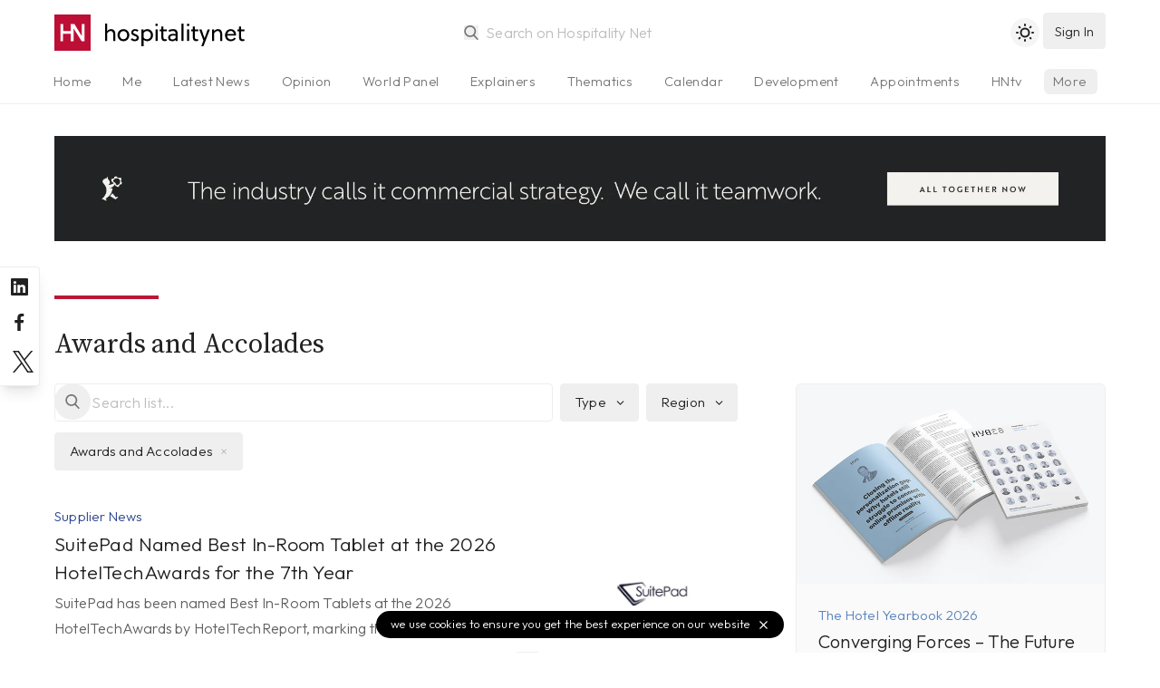

--- FILE ---
content_type: text/html; charset=utf-8
request_url: https://www.hospitalitynet.org/list/1-10/awards-and-accolades.html
body_size: 9246
content:
<!DOCTYPE html>
<!--
Page generated (AWS) 16 January 2026, 18:13:48 CET
Took 0.1885 wallclock secs 
0.08 usr + 0.00 sys = 0.08 CPU
--><html lang="en-us">
<head>
<meta content="text/html; charset=UTF-8" http-equiv="content-type">
<meta name="viewport" content="width=device-width, initial-scale=1, shrink-to-fit=no">
<meta name="robots" content="follow">
<title>Awards and Accolades – Hospitality Net</title>
<meta name="last-modified" content="Fri, 16 Jan 2026 17:13:48 GMT">
<meta name="distribution" content="Global">
<meta name="description" content="Visit Hospitality Net for up-to-the-minute hotel industry news, opinion articles, panel discussions, breaking news, hotel openings, appointments, industry events and conferences and feature stories. Hospitality Net provides trusted world news as well as local and regional perspectives. Also hotelschools and universities, hotel brands, vendors and suppliers as well as indepth coverage of current hotel industry developments.">
<meta name="theme-color" content="#BD0E35">
<meta name="apple-mobile-web-app-title" content="Hospitality Net">
<link rel="icon" href="/favicon.svg">
<link rel="alternate icon" href="/favicon.ico">
<link rel="shortcut icon" href="/favicon.ico">
<link rel="mask-icon" href="/mask-icon.svg" color="#b81838">
<link rel="apple-touch-icon" href="/apple-touch-icon.png">
<link rel="mask-icon" href="/safari-pinned-tab.svg" color="#b81838">
<link rel="manifest" href="/manifest.json">
<link rel="publisher" href="Hospitality%20Net">
<link rel="alternate" type="application/rss+xml" title="Hospitality Net RSS Feed" href="https://www.hospitalitynet.org/news/global.xml">
<link rel="canonical" href="https://www.hospitalitynet.org/list/1-10/awards-and-accolades.html">
<link rel="next" href="https://www.hospitalitynet.org/list/11-20/awards-and-accolades.html">
<meta property="fb:app_id" content="445301035558412">
<meta property="og:locale" content="en_US">
<meta property="og:type" content="website">
<meta property="og:title" content="Awards and Accolades">
<meta property="og:description" content="Visit Hospitality Net for up-to-the-minute hotel industry news, opinion articles, panel discussions, breaking news, hotel openings, appointments, industry events and conferences and feature stories. Hospitality Net provides trusted world news as well as local and regional perspectives. Also hotelschools and universities, hotel brands, vendors and suppliers as well as indepth coverage of current hotel industry developments.">
<meta property="og:updated_time" content="1768583628">
<meta property="og:url" content="https://www.hospitalitynet.org/list/1-10/awards-and-accolades.html">
<meta property="og:site_name" content="Hospitality Net">
<meta property="og:image" content="https://www.hospitalitynet.org/HN-icon.svg">
<meta name="twitter:card" content="summary">
<meta name="twitter:title" content="Awards and Accolades">
<meta name="twitter:description" content="Visit Hospitality Net for up-to-the-minute hotel industry news, opinion articles, panel discussions, breaking news, hotel openings, appointments, industry events and conferences and feature stories. Hospitality Net provides trusted world news as well as local and regional perspectives. Also hotelschools and universities, hotel brands, vendors and suppliers as well as indepth coverage of current hotel industry developments.">
<meta name="twitter:site" content="@hospitalitynet">
<meta name="twitter:image" content="https://www.hospitalitynet.org/HN-icon.svg">
<style>
  [v-cloak] {display: none;} .show-on-load {display: none}
  html {background-color: #fff;color: #000;}
  html.dark {background-color: #212121;color: #fff;}
  </style>
<link href="/css/hn.css?v=4.17" rel="stylesheet">
<script>
    const userPrefersDark = window.matchMedia && window.matchMedia('(prefers-color-scheme: dark)').matches;
    if (localStorage.theme === 'dark' || !("theme" in localStorage) && userPrefersDark) {
      document.querySelector('html').classList.add('dark')
    }
  </script><link rel="preconnect" href="https://fonts.googleapis.com">
<link rel="preconnect" href="https://fonts.gstatic.com" crossorigin="crossorigin">
<link href="https://fonts.googleapis.com/css2?family=Source+Serif+Pro:ital,wght@0,300;0,400;0,600;1,300;1,400;1,600&amp;family=Outfit:wght@300;500&amp;display=swap" rel="stylesheet">
</head>
<body>
<div v-lazy-container="{ selector: '.lazy' }" id="app">
<div id="site-header" class="site-header border-b">
<header><div class="logo"><a href="/"><img src="/HN-icon.svg" alt="Hospitality Net" title="" width="40" height="40" class="logo-icon"><img data-src="/HN-text.svg" alt="Hospitality Net" title="" width="154" height="40" class="logo-text inline h-full lazy"></a></div>
<search src="/advancedtypeahead?q=:keyword" placeholder="Search on Hospitality Net" type="search"></search><toggle-theme></toggle-theme><user-button xmlns:v-bind="https://vuejs.org/v2/api/#v-bind" xmlns:v-on="https://vuejs.org/v2/api/#v-on" v-bind:userprofile="userprofile" v-bind:showlogin="showlogin" v-on:showlogin="showlogin = $event;"></user-button><user-onboarding xmlns:v-bind="https://vuejs.org/v2/api/#v-bind" xmlns:v-on="https://vuejs.org/v2/api/#v-on" v-bind:userprofile="userprofile" v-bind:onboarding="onboarding" v-on:onboarding="onboarding = $event;"></user-onboarding></header><div class="tabs-gradient"><nav class="tabs"><ul>
<li><a href="/">Home</a></li>
<li><a href="/me">Me</a></li>
<li name="news"><a href="/list/1-10/all-latest-news.html">Latest News</a></li>
<li name="opinion"><a href="/list/1-10/opinion-articles.html">Opinion</a></li>
<li><a href="/list/1-10/viewpoints.html">World Panel</a></li>
<li name="explainer"><a href="/list/1-10/explainer-series.html">Explainers</a></li>
<li><a href="/thematics/">Thematics</a></li>
<li><a href="/list/events.html">Calendar</a></li>
<li><a href="/list/1-10/announcements.html">Development</a></li>
<li><a href="/list/1-10/appointments.html">Appointments</a></li>
<li><a href="/hottopic/">Hot Topics</a></li>
<li><a href="/video/hntv/">HNtv</a></li>
<li class="index"><a href="/list/hotelschools.html">Hotelschools</a></li>
<li class="index"><a href="/list/hotel-brands.html">Brands</a></li>
<li class="index"><a href="/list/industry-associations.html">Associations</a></li>
<li class="index"><a href="/list/consultants.html">Consultants</a></li>
<li class="index"><a href="/list/architects-designers.html">Architects</a></li>
<li class="index"><a href="/list/suppliers.html">Suppliers</a></li>
<li class="index"><a href="/marketplace/">Products</a></li>
<li class="index"><a href="/demand/">Demand Index</a></li>
<li><a href="/360/">Newsletter</a></li>
<li><a href="/mediakit/">Advertising</a></li>
<li><a href="/contact.html">Contact</a></li>
</ul></nav></div>
</div>
<div id="main">
<div class="dfp"><dfp-slot xmlns:v-bind="https://vuejs.org/v2/api/#v-bind" path="/108629825/HN-Fluid-Leaderboard" v-bind:size="['fluid']" id="div-gpt-ad-1602662447977-0" class="full hidden lg:block"></dfp-slot></div>
<article><header><div class="content">
<span class="inline-block h-1 bg-hn-red mt-4 mb-8" style="width: 15.29%"> </span><div class="flex">
<h1 class="flex-grow leading-tight text-3xl truncate"><span>Awards and Accolades</span></h1>
<button xmlns:v-on="https://vuejs.org/v2/api/#v-on" v-on:click.prevent="$refs.list.toggleFilters()" class="flex-none button showfilters"><svg xmlns="http://www.w3.org/2000/svg" class="fill-current w-4 h-4 mr-2" data-name="Layer 2" viewBox="0 0 30 30"><path fill="currentColor" d="M17 11H4A1 1 0 0 1 4 9H17A1 1 0 0 1 17 11zM26 11H22a1 1 0 0 1 0-2h4A1 1 0 0 1 26 11z"></path><path fill="currentColor" d="M19.5 13.5A3.5 3.5 0 1 1 23 10 3.5 3.5 0 0 1 19.5 13.5zm0-5A1.5 1.5 0 1 0 21 10 1.5 1.5 0 0 0 19.5 8.5zM26 21H13a1 1 0 0 1 0-2H26A1 1 0 0 1 26 21zM8 21H4a1 1 0 0 1 0-2H8A1 1 0 0 1 8 21z"></path><path fill="#currentColor" d="M10.5,23.5A3.5,3.5,0,1,1,14,20,3.5,3.5,0,0,1,10.5,23.5Zm0-5A1.5,1.5,0,1,0,12,20,1.5,1.5,0,0,0,10.5,18.5Z"></path></svg>
      Filter
    </button>
</div>
</div>
<div class="aside"></div></header><main class="main-content"><div class="content"><div style="min-height: 100vh;"><list xmlns:v-bind="https://vuejs.org/v2/api/#v-bind" v-bind:is-list="'true'" v-bind:start-from="10" v-bind:size="10" v-bind:period="3" v-bind:sort="'published'" v-bind:order="'desc'" v-bind:on-load="false" v-bind:includetext="false" v-bind:grid="false" v-bind:current-index="'&quot;announcement&quot;,&quot;news&quot;,&quot;hyb-hn&quot;,&quot;viewpoint&quot;,&quot;video&quot;,&quot;listedview&quot;'" v-bind:current-region="''" v-bind:current-type="''" v-bind:current-focus="'Awards and Accolades'" v-bind:current-panel="''" v-bind:current-indepth="''" v-bind:current-slug="''" v-bind:current-header="''" v-bind:filter-type-button="true" v-bind:userprofile="userprofile" v-bind:admin="userprofile.administrator" ref="list"><article class="list-item"><div class="list-details">
<div class="type"><a xmlns:v-on="https://vuejs.org/v2/api/#v-on" href="/list/1-10/supplier/awards-and-accolades.html" rel="nofollow" v-on:click.prevent="$refs.list.filterType('supplier')">Supplier News</a></div>
<h1 class="title"><a href="/news/4130426.html" class="gaa">SuitePad Named Best In-Room Tablet at the 2026 HotelTechAwards for the 7th Year</a></h1>
<p><a href="/news/4130426.html">SuitePad has been named Best In-Room Tablets at the 2026 HotelTechAwards by HotelTechReport, marking the seventh consecutive year the company has led its category. More than a milestone, the recognition reflects long-term trust from hotels worldwide...</a></p>
<div class="show-on-load"><popmenu class="float-right" content="4130426" v-bind:admin="userprofile.administrator"><div class="feature">
<div><a href="/organization/17017593/suitepad-gmbh.html" aria-label="SuitePad GmbH"><img data-src="/picture/s_153056691.jpg?t=20150330100802" alt="SuitePad GmbH" class="lazy"></a></div>
<div>
<header><a href="/organization/17017593/suitepad-gmbh.html">SuitePad GmbH</a></header><footer><follow-button v-bind:id="17017593" v-bind:userprofile="userprofile"></follow-button><a href="/organization/17017593/suitepad-gmbh.html" class="more" aria-label="More from SuitePad GmbH"><svg viewBox="0 0 24 24" width="32" height="32"><path d="M17.92,11.62a1,1,0,0,0-.21-.33l-5-5a1,1,0,0,0-1.42,1.42L14.59,11H7a1,1,0,0,0,0,2h7.59l-3.3,3.29a1,1,0,0,0,0,1.42,1,1,0,0,0,1.42,0l5-5a1,1,0,0,0,.21-.33A1,1,0,0,0,17.92,11.62Z"></path></svg><span>More</span></a></footer>
</div>
</div><div class="line"></div><a xmlns:v-on="https://vuejs.org/v2/api/#v-on" href="/list/1-10/property-technology.html" class="with-title" rel="nofollow" v-on:click.prevent="$refs.list.filterFocus('Property Technology')"><svg xmlns="http://www.w3.org/2000/svg" viewBox="0 0 24 24" width="32" height="32"><path d="M16,20H8a3,3,0,0,1-3-3V7A1,1,0,0,0,3,7V17a5,5,0,0,0,5,5h8a1,1,0,0,0,0-2ZM21,8.94a1.31,1.31,0,0,0-.06-.27l0-.09a1.07,1.07,0,0,0-.19-.28h0l-6-6h0a1.07,1.07,0,0,0-.28-.19l-.09,0L14.06,2H10A3,3,0,0,0,7,5V15a3,3,0,0,0,3,3h8a3,3,0,0,0,3-3V9S21,9,21,8.94ZM15,5.41,17.59,8H16a1,1,0,0,1-1-1ZM19,15a1,1,0,0,1-1,1H10a1,1,0,0,1-1-1V5a1,1,0,0,1,1-1h3V7a3,3,0,0,0,3,3h3Z"></path></svg><div>More in this category</div>
<div>Property Technology</div></a><a xmlns:v-on="https://vuejs.org/v2/api/#v-on" href="/list/1-10/guestroom-technology.html" class="with-title" rel="nofollow" v-on:click.prevent="$refs.list.filterFocus('Guestroom Technology')"><svg xmlns="http://www.w3.org/2000/svg" viewBox="0 0 24 24" width="32" height="32"><path d="M16,20H8a3,3,0,0,1-3-3V7A1,1,0,0,0,3,7V17a5,5,0,0,0,5,5h8a1,1,0,0,0,0-2ZM21,8.94a1.31,1.31,0,0,0-.06-.27l0-.09a1.07,1.07,0,0,0-.19-.28h0l-6-6h0a1.07,1.07,0,0,0-.28-.19l-.09,0L14.06,2H10A3,3,0,0,0,7,5V15a3,3,0,0,0,3,3h8a3,3,0,0,0,3-3V9S21,9,21,8.94ZM15,5.41,17.59,8H16a1,1,0,0,1-1-1ZM19,15a1,1,0,0,1-1,1H10a1,1,0,0,1-1-1V5a1,1,0,0,1,1-1h3V7a3,3,0,0,0,3,3h3Z"></path></svg><div>More in this category</div>
<div>Guestroom Technology</div></a><a xmlns:v-on="https://vuejs.org/v2/api/#v-on" href="/list/1-10/awards-and-accolades.html" class="with-title" rel="nofollow" v-on:click.prevent="$refs.list.filterFocus('Awards and Accolades')"><svg xmlns="http://www.w3.org/2000/svg" viewBox="0 0 24 24" width="32" height="32"><path d="M16,20H8a3,3,0,0,1-3-3V7A1,1,0,0,0,3,7V17a5,5,0,0,0,5,5h8a1,1,0,0,0,0-2ZM21,8.94a1.31,1.31,0,0,0-.06-.27l0-.09a1.07,1.07,0,0,0-.19-.28h0l-6-6h0a1.07,1.07,0,0,0-.28-.19l-.09,0L14.06,2H10A3,3,0,0,0,7,5V15a3,3,0,0,0,3,3h8a3,3,0,0,0,3-3V9S21,9,21,8.94ZM15,5.41,17.59,8H16a1,1,0,0,1-1-1ZM19,15a1,1,0,0,1-1,1H10a1,1,0,0,1-1-1V5a1,1,0,0,1,1-1h3V7a3,3,0,0,0,3,3h3Z"></path></svg><div>More in this category</div>
<div>Awards and Accolades</div></a><div class="line"></div><save-button v-bind:userprofile="userprofile" v-bind:id="4130426" v-bind:popmenu="true"></save-button><div class="line"></div><a href="/search.html?q=mlt:4130426"><svg xmlns="http://www.w3.org/2000/svg" viewBox="0 0 24 24" width="32" height="32"><path d="M12,10a2,2,0,1,0,2,2A2,2,0,0,0,12,10ZM5,10a2,2,0,1,0,2,2A2,2,0,0,0,5,10Zm14,0a2,2,0,1,0,2,2A2,2,0,0,0,19,10Z"></path></svg>
      More like this
    </a></popmenu></div>
<div class="footer">
<img data-src="/picture/s_153056691.jpg?t=20150330100802" alt="SuitePad Named Best In-Room Tablet at the 2026 HotelTechAwards for the 7th Year" width="24" height="24" class="lazy favicon"><timeago datetime="2026-01-13T15:31:27+0100">13 January 2026</timeago><span><a href="/organization/17017593/suitepad-gmbh.html">SuitePad GmbH</a></span><span class="more">Awards and Accolades</span>
</div>
</div>
<div class="list-image"><a href="/news/4130426.html"><img data-src="/picture/sl_153056691.jpg?t=20150330100802" width="94" height="94" alt="SuitePad Named Best In-Room Tablet at the 2026 HotelTechAwards for the 7th Year" class="lazy square"></a></div></article><article class="list-item"><div class="list-details">
<div class="type"><a xmlns:v-on="https://vuejs.org/v2/api/#v-on" href="/list/1-10/supplier/awards-and-accolades.html" rel="nofollow" v-on:click.prevent="$refs.list.filterType('supplier')">Supplier News</a></div>
<h1 class="title"><a href="/news/4130423.html" class="gaa">Bookboost Wins 3rd Place in the 2026 HotelTechAwards for Guest Messaging Software</a></h1>
<p><a href="/news/4130423.html">Bookboost, the leading hospitality engagement platform, is proud to announce that it has been ranked #3 globally in the Guest Messaging Software category in the 2026 HotelTechAwards, presented by Hotel Tech Report.</a></p>
<div class="show-on-load"><popmenu class="float-right" content="4130423" v-bind:admin="userprofile.administrator"><div class="feature">
<div><a href="/organization/17021823/bookboost.html" aria-label="Bookboost"><img data-src="/picture/s_153103256.jpg?t=20230217135015" alt="Bookboost" class="lazy"></a></div>
<div>
<header><a href="/organization/17021823/bookboost.html">Bookboost</a></header><footer><follow-button v-bind:id="17021823" v-bind:userprofile="userprofile"></follow-button><a href="/organization/17021823/bookboost.html" class="more" aria-label="More from Bookboost"><svg viewBox="0 0 24 24" width="32" height="32"><path d="M17.92,11.62a1,1,0,0,0-.21-.33l-5-5a1,1,0,0,0-1.42,1.42L14.59,11H7a1,1,0,0,0,0,2h7.59l-3.3,3.29a1,1,0,0,0,0,1.42,1,1,0,0,0,1.42,0l5-5a1,1,0,0,0,.21-.33A1,1,0,0,0,17.92,11.62Z"></path></svg><span>More</span></a></footer>
</div>
</div><div class="line"></div><a xmlns:v-on="https://vuejs.org/v2/api/#v-on" href="/list/1-10/information-technology.html" class="with-title" rel="nofollow" v-on:click.prevent="$refs.list.filterFocus('Information Technology')"><svg xmlns="http://www.w3.org/2000/svg" viewBox="0 0 24 24" width="32" height="32"><path d="M16,20H8a3,3,0,0,1-3-3V7A1,1,0,0,0,3,7V17a5,5,0,0,0,5,5h8a1,1,0,0,0,0-2ZM21,8.94a1.31,1.31,0,0,0-.06-.27l0-.09a1.07,1.07,0,0,0-.19-.28h0l-6-6h0a1.07,1.07,0,0,0-.28-.19l-.09,0L14.06,2H10A3,3,0,0,0,7,5V15a3,3,0,0,0,3,3h8a3,3,0,0,0,3-3V9S21,9,21,8.94ZM15,5.41,17.59,8H16a1,1,0,0,1-1-1ZM19,15a1,1,0,0,1-1,1H10a1,1,0,0,1-1-1V5a1,1,0,0,1,1-1h3V7a3,3,0,0,0,3,3h3Z"></path></svg><div>More in this category</div>
<div>Information Technology</div></a><a xmlns:v-on="https://vuejs.org/v2/api/#v-on" href="/list/1-10/travel-technology.html" class="with-title" rel="nofollow" v-on:click.prevent="$refs.list.filterFocus('Travel Technology')"><svg xmlns="http://www.w3.org/2000/svg" viewBox="0 0 24 24" width="32" height="32"><path d="M16,20H8a3,3,0,0,1-3-3V7A1,1,0,0,0,3,7V17a5,5,0,0,0,5,5h8a1,1,0,0,0,0-2ZM21,8.94a1.31,1.31,0,0,0-.06-.27l0-.09a1.07,1.07,0,0,0-.19-.28h0l-6-6h0a1.07,1.07,0,0,0-.28-.19l-.09,0L14.06,2H10A3,3,0,0,0,7,5V15a3,3,0,0,0,3,3h8a3,3,0,0,0,3-3V9S21,9,21,8.94ZM15,5.41,17.59,8H16a1,1,0,0,1-1-1ZM19,15a1,1,0,0,1-1,1H10a1,1,0,0,1-1-1V5a1,1,0,0,1,1-1h3V7a3,3,0,0,0,3,3h3Z"></path></svg><div>More in this category</div>
<div>Travel Technology</div></a><a xmlns:v-on="https://vuejs.org/v2/api/#v-on" href="/list/1-10/awards-and-accolades.html" class="with-title" rel="nofollow" v-on:click.prevent="$refs.list.filterFocus('Awards and Accolades')"><svg xmlns="http://www.w3.org/2000/svg" viewBox="0 0 24 24" width="32" height="32"><path d="M16,20H8a3,3,0,0,1-3-3V7A1,1,0,0,0,3,7V17a5,5,0,0,0,5,5h8a1,1,0,0,0,0-2ZM21,8.94a1.31,1.31,0,0,0-.06-.27l0-.09a1.07,1.07,0,0,0-.19-.28h0l-6-6h0a1.07,1.07,0,0,0-.28-.19l-.09,0L14.06,2H10A3,3,0,0,0,7,5V15a3,3,0,0,0,3,3h8a3,3,0,0,0,3-3V9S21,9,21,8.94ZM15,5.41,17.59,8H16a1,1,0,0,1-1-1ZM19,15a1,1,0,0,1-1,1H10a1,1,0,0,1-1-1V5a1,1,0,0,1,1-1h3V7a3,3,0,0,0,3,3h3Z"></path></svg><div>More in this category</div>
<div>Awards and Accolades</div></a><div class="line"></div><save-button v-bind:userprofile="userprofile" v-bind:id="4130423" v-bind:popmenu="true"></save-button><div class="line"></div><a href="/search.html?q=mlt:4130423"><svg xmlns="http://www.w3.org/2000/svg" viewBox="0 0 24 24" width="32" height="32"><path d="M12,10a2,2,0,1,0,2,2A2,2,0,0,0,12,10ZM5,10a2,2,0,1,0,2,2A2,2,0,0,0,5,10Zm14,0a2,2,0,1,0,2,2A2,2,0,0,0,19,10Z"></path></svg>
      More like this
    </a></popmenu></div>
<div class="footer">
<img data-src="/picture/s_153103256.jpg?t=20230217135015" alt="Bookboost Wins 3rd Place in the 2026 HotelTechAwards for Guest Messaging Software" width="24" height="24" class="lazy favicon"><timeago datetime="2026-01-13T15:05:00+0100">13 January 2026</timeago><span><a href="/organization/17021823/bookboost.html">Bookboost</a></span><span class="more">Awards and Accolades</span>
</div>
</div>
<div class="list-image"><a href="/news/4130423.html"><img data-src="/picture/sl_153103256.jpg?t=20230217135015" width="94" height="94" alt="Bookboost Wins 3rd Place in the 2026 HotelTechAwards for Guest Messaging Software" class="lazy square"></a></div></article><article class="list-item"><div class="list-details">
<div class="type"><a xmlns:v-on="https://vuejs.org/v2/api/#v-on" href="/list/1-10/supplier/awards-and-accolades.html" rel="nofollow" v-on:click.prevent="$refs.list.filterType('supplier')">Supplier News</a></div>
<h1 class="title"><a href="/news/4130419.html" class="gaa">Blastness wins the HotelTechAwards 2026 as the Best Hotel Reservations Software</a></h1>
<p><a href="/news/4130419.html">Blastness, a leader in Italian travel technology providing hotel booking services, wins the 2026 HotelTechAwards in the "Hotel Reservations Software" category and is recognised as the best online hotel booking management system in the world. In the ...</a></p>
<div class="show-on-load"><popmenu class="float-right" content="4130419" v-bind:admin="userprofile.administrator"><div class="feature">
<div><a href="/organization/17024613/blastness.html" aria-label="Blastness"><img data-src="/picture/s_153179981.jpg?t=20251001090253" alt="Blastness" class="lazy"></a></div>
<div>
<header><a href="/organization/17024613/blastness.html">Blastness</a></header><footer><follow-button v-bind:id="17024613" v-bind:userprofile="userprofile"></follow-button><a href="/organization/17024613/blastness.html" class="more" aria-label="More from Blastness"><svg viewBox="0 0 24 24" width="32" height="32"><path d="M17.92,11.62a1,1,0,0,0-.21-.33l-5-5a1,1,0,0,0-1.42,1.42L14.59,11H7a1,1,0,0,0,0,2h7.59l-3.3,3.29a1,1,0,0,0,0,1.42,1,1,0,0,0,1.42,0l5-5a1,1,0,0,0,.21-.33A1,1,0,0,0,17.92,11.62Z"></path></svg><span>More</span></a></footer>
</div>
</div><div class="line"></div><a xmlns:v-on="https://vuejs.org/v2/api/#v-on" href="/list/1-10/information-technology.html" class="with-title" rel="nofollow" v-on:click.prevent="$refs.list.filterFocus('Information Technology')"><svg xmlns="http://www.w3.org/2000/svg" viewBox="0 0 24 24" width="32" height="32"><path d="M16,20H8a3,3,0,0,1-3-3V7A1,1,0,0,0,3,7V17a5,5,0,0,0,5,5h8a1,1,0,0,0,0-2ZM21,8.94a1.31,1.31,0,0,0-.06-.27l0-.09a1.07,1.07,0,0,0-.19-.28h0l-6-6h0a1.07,1.07,0,0,0-.28-.19l-.09,0L14.06,2H10A3,3,0,0,0,7,5V15a3,3,0,0,0,3,3h8a3,3,0,0,0,3-3V9S21,9,21,8.94ZM15,5.41,17.59,8H16a1,1,0,0,1-1-1ZM19,15a1,1,0,0,1-1,1H10a1,1,0,0,1-1-1V5a1,1,0,0,1,1-1h3V7a3,3,0,0,0,3,3h3Z"></path></svg><div>More in this category</div>
<div>Information Technology</div></a><a xmlns:v-on="https://vuejs.org/v2/api/#v-on" href="/list/1-10/travel-technology.html" class="with-title" rel="nofollow" v-on:click.prevent="$refs.list.filterFocus('Travel Technology')"><svg xmlns="http://www.w3.org/2000/svg" viewBox="0 0 24 24" width="32" height="32"><path d="M16,20H8a3,3,0,0,1-3-3V7A1,1,0,0,0,3,7V17a5,5,0,0,0,5,5h8a1,1,0,0,0,0-2ZM21,8.94a1.31,1.31,0,0,0-.06-.27l0-.09a1.07,1.07,0,0,0-.19-.28h0l-6-6h0a1.07,1.07,0,0,0-.28-.19l-.09,0L14.06,2H10A3,3,0,0,0,7,5V15a3,3,0,0,0,3,3h8a3,3,0,0,0,3-3V9S21,9,21,8.94ZM15,5.41,17.59,8H16a1,1,0,0,1-1-1ZM19,15a1,1,0,0,1-1,1H10a1,1,0,0,1-1-1V5a1,1,0,0,1,1-1h3V7a3,3,0,0,0,3,3h3Z"></path></svg><div>More in this category</div>
<div>Travel Technology</div></a><a xmlns:v-on="https://vuejs.org/v2/api/#v-on" href="/list/1-10/awards-and-accolades.html" class="with-title" rel="nofollow" v-on:click.prevent="$refs.list.filterFocus('Awards and Accolades')"><svg xmlns="http://www.w3.org/2000/svg" viewBox="0 0 24 24" width="32" height="32"><path d="M16,20H8a3,3,0,0,1-3-3V7A1,1,0,0,0,3,7V17a5,5,0,0,0,5,5h8a1,1,0,0,0,0-2ZM21,8.94a1.31,1.31,0,0,0-.06-.27l0-.09a1.07,1.07,0,0,0-.19-.28h0l-6-6h0a1.07,1.07,0,0,0-.28-.19l-.09,0L14.06,2H10A3,3,0,0,0,7,5V15a3,3,0,0,0,3,3h8a3,3,0,0,0,3-3V9S21,9,21,8.94ZM15,5.41,17.59,8H16a1,1,0,0,1-1-1ZM19,15a1,1,0,0,1-1,1H10a1,1,0,0,1-1-1V5a1,1,0,0,1,1-1h3V7a3,3,0,0,0,3,3h3Z"></path></svg><div>More in this category</div>
<div>Awards and Accolades</div></a><div class="line"></div><save-button v-bind:userprofile="userprofile" v-bind:id="4130419" v-bind:popmenu="true"></save-button><div class="line"></div><a href="/search.html?q=mlt:4130419"><svg xmlns="http://www.w3.org/2000/svg" viewBox="0 0 24 24" width="32" height="32"><path d="M12,10a2,2,0,1,0,2,2A2,2,0,0,0,12,10ZM5,10a2,2,0,1,0,2,2A2,2,0,0,0,5,10Zm14,0a2,2,0,1,0,2,2A2,2,0,0,0,19,10Z"></path></svg>
      More like this
    </a></popmenu></div>
<div class="footer">
<img data-src="/picture/s_153179981.jpg?t=20251001090253" alt="Blastness wins the HotelTechAwards 2026 as the Best Hotel Reservations Software" width="24" height="24" class="lazy favicon"><timeago datetime="2026-01-13T15:02:00+0100">13 January 2026</timeago><span><a href="/organization/17024613/blastness.html">Blastness</a></span><span class="more">Awards and Accolades</span>
</div>
</div>
<div class="list-image"><a href="/news/4130419.html"><img data-src="/picture/sl_153179981.jpg?t=20251001090253" width="94" height="94" alt="Blastness wins the HotelTechAwards 2026 as the Best Hotel Reservations Software" class="lazy square"></a></div></article><article class="list-item"><div class="list-details">
<div class="type"><a xmlns:v-on="https://vuejs.org/v2/api/#v-on" href="/list/1-10/supplier/awards-and-accolades.html" rel="nofollow" v-on:click.prevent="$refs.list.filterType('supplier')">Supplier News</a></div>
<h1 class="title"><a href="/news/4130414.html" class="gaa">RoomPriceGenie Wins First Place for “Best Revenue Management System (RMS)” in the 2026 HotelTechAwards</a></h1>
<p><a href="/news/4130414.html">RoomPriceGenie is thrilled to announce the independent recognition of its RMS as the “Best Revenue Management System (RMS)” in the 2026 HotelTechAwards, based on the verified reviews of its global hotel clients and partners. RoomPriceGenie was also ...</a></p>
<div class="show-on-load"><popmenu class="float-right" content="4130414" v-bind:admin="userprofile.administrator"><div class="feature">
<div><a href="/organization/17022234/roompricegenie.html" aria-label="RoomPriceGenie"><img data-src="/picture/s_153112330.jpg?t=20240206114428" alt="RoomPriceGenie" class="lazy"></a></div>
<div>
<header><a href="/organization/17022234/roompricegenie.html">RoomPriceGenie</a></header><footer><follow-button v-bind:id="17022234" v-bind:userprofile="userprofile"></follow-button><a href="/organization/17022234/roompricegenie.html" class="more" aria-label="More from RoomPriceGenie"><svg viewBox="0 0 24 24" width="32" height="32"><path d="M17.92,11.62a1,1,0,0,0-.21-.33l-5-5a1,1,0,0,0-1.42,1.42L14.59,11H7a1,1,0,0,0,0,2h7.59l-3.3,3.29a1,1,0,0,0,0,1.42,1,1,0,0,0,1.42,0l5-5a1,1,0,0,0,.21-.33A1,1,0,0,0,17.92,11.62Z"></path></svg><span>More</span></a></footer>
</div>
</div><div class="line"></div><a xmlns:v-on="https://vuejs.org/v2/api/#v-on" href="/list/1-10/information-technology.html" class="with-title" rel="nofollow" v-on:click.prevent="$refs.list.filterFocus('Information Technology')"><svg xmlns="http://www.w3.org/2000/svg" viewBox="0 0 24 24" width="32" height="32"><path d="M16,20H8a3,3,0,0,1-3-3V7A1,1,0,0,0,3,7V17a5,5,0,0,0,5,5h8a1,1,0,0,0,0-2ZM21,8.94a1.31,1.31,0,0,0-.06-.27l0-.09a1.07,1.07,0,0,0-.19-.28h0l-6-6h0a1.07,1.07,0,0,0-.28-.19l-.09,0L14.06,2H10A3,3,0,0,0,7,5V15a3,3,0,0,0,3,3h8a3,3,0,0,0,3-3V9S21,9,21,8.94ZM15,5.41,17.59,8H16a1,1,0,0,1-1-1ZM19,15a1,1,0,0,1-1,1H10a1,1,0,0,1-1-1V5a1,1,0,0,1,1-1h3V7a3,3,0,0,0,3,3h3Z"></path></svg><div>More in this category</div>
<div>Information Technology</div></a><a xmlns:v-on="https://vuejs.org/v2/api/#v-on" href="/list/1-10/travel-technology.html" class="with-title" rel="nofollow" v-on:click.prevent="$refs.list.filterFocus('Travel Technology')"><svg xmlns="http://www.w3.org/2000/svg" viewBox="0 0 24 24" width="32" height="32"><path d="M16,20H8a3,3,0,0,1-3-3V7A1,1,0,0,0,3,7V17a5,5,0,0,0,5,5h8a1,1,0,0,0,0-2ZM21,8.94a1.31,1.31,0,0,0-.06-.27l0-.09a1.07,1.07,0,0,0-.19-.28h0l-6-6h0a1.07,1.07,0,0,0-.28-.19l-.09,0L14.06,2H10A3,3,0,0,0,7,5V15a3,3,0,0,0,3,3h8a3,3,0,0,0,3-3V9S21,9,21,8.94ZM15,5.41,17.59,8H16a1,1,0,0,1-1-1ZM19,15a1,1,0,0,1-1,1H10a1,1,0,0,1-1-1V5a1,1,0,0,1,1-1h3V7a3,3,0,0,0,3,3h3Z"></path></svg><div>More in this category</div>
<div>Travel Technology</div></a><a xmlns:v-on="https://vuejs.org/v2/api/#v-on" href="/list/1-10/awards-and-accolades.html" class="with-title" rel="nofollow" v-on:click.prevent="$refs.list.filterFocus('Awards and Accolades')"><svg xmlns="http://www.w3.org/2000/svg" viewBox="0 0 24 24" width="32" height="32"><path d="M16,20H8a3,3,0,0,1-3-3V7A1,1,0,0,0,3,7V17a5,5,0,0,0,5,5h8a1,1,0,0,0,0-2ZM21,8.94a1.31,1.31,0,0,0-.06-.27l0-.09a1.07,1.07,0,0,0-.19-.28h0l-6-6h0a1.07,1.07,0,0,0-.28-.19l-.09,0L14.06,2H10A3,3,0,0,0,7,5V15a3,3,0,0,0,3,3h8a3,3,0,0,0,3-3V9S21,9,21,8.94ZM15,5.41,17.59,8H16a1,1,0,0,1-1-1ZM19,15a1,1,0,0,1-1,1H10a1,1,0,0,1-1-1V5a1,1,0,0,1,1-1h3V7a3,3,0,0,0,3,3h3Z"></path></svg><div>More in this category</div>
<div>Awards and Accolades</div></a><div class="line"></div><save-button v-bind:userprofile="userprofile" v-bind:id="4130414" v-bind:popmenu="true"></save-button><div class="line"></div><a href="/search.html?q=mlt:4130414"><svg xmlns="http://www.w3.org/2000/svg" viewBox="0 0 24 24" width="32" height="32"><path d="M12,10a2,2,0,1,0,2,2A2,2,0,0,0,12,10ZM5,10a2,2,0,1,0,2,2A2,2,0,0,0,5,10Zm14,0a2,2,0,1,0,2,2A2,2,0,0,0,19,10Z"></path></svg>
      More like this
    </a></popmenu></div>
<div class="footer">
<img data-src="/picture/s_153112330.jpg?t=20240206114428" alt="RoomPriceGenie Wins First Place for “Best Revenue Management System (RMS)” in the 2026 HotelTechAwards" width="24" height="24" class="lazy favicon"><timeago datetime="2026-01-13T15:01:00+0100">13 January 2026</timeago><span><a href="/organization/17022234/roompricegenie.html">RoomPriceGenie</a></span><span class="more">Awards and Accolades</span>
</div>
</div>
<div class="list-image"><a href="/news/4130414.html"><img data-src="/picture/sl_153112330.jpg?t=20240206114428" width="94" height="94" alt="RoomPriceGenie Wins First Place for “Best Revenue Management System (RMS)” in the 2026 HotelTechAwards" class="lazy square"></a></div></article><text-ad></text-ad><article class="list-item"><div class="list-details">
<div class="type"><a xmlns:v-on="https://vuejs.org/v2/api/#v-on" href="/list/1-10/supplier/awards-and-accolades.html" rel="nofollow" v-on:click.prevent="$refs.list.filterType('supplier')">Supplier News</a></div>
<h1 class="title"><a href="/news/4130421.html" class="gaa">SiteMinder launches 20th anniversary year with major sweep at 2026 HotelTechAwards</a></h1>
<p><a href="/news/4130421.html">SiteMinder, the world’s leading hotel guest acquisition and revenue platform, has dominated the 2026 HotelTechAwards as it celebrates 20 years as an industry pioneer.</a></p>
<div class="show-on-load"><popmenu class="float-right" content="4130421" v-bind:admin="userprofile.administrator"><div class="feature">
<div><a href="/organization/17014358/siteminder.html" aria-label="SiteMinder"><img data-src="/picture/s_153071927.jpg?t=20211018141258" alt="SiteMinder" class="lazy"></a></div>
<div>
<header><a href="/organization/17014358/siteminder.html">SiteMinder</a></header><footer><follow-button v-bind:id="17014358" v-bind:userprofile="userprofile"></follow-button><a href="/organization/17014358/siteminder.html" class="more" aria-label="More from SiteMinder"><svg viewBox="0 0 24 24" width="32" height="32"><path d="M17.92,11.62a1,1,0,0,0-.21-.33l-5-5a1,1,0,0,0-1.42,1.42L14.59,11H7a1,1,0,0,0,0,2h7.59l-3.3,3.29a1,1,0,0,0,0,1.42,1,1,0,0,0,1.42,0l5-5a1,1,0,0,0,.21-.33A1,1,0,0,0,17.92,11.62Z"></path></svg><span>More</span></a></footer>
</div>
</div><div class="line"></div><a xmlns:v-on="https://vuejs.org/v2/api/#v-on" href="/list/1-10/information-technology.html" class="with-title" rel="nofollow" v-on:click.prevent="$refs.list.filterFocus('Information Technology')"><svg xmlns="http://www.w3.org/2000/svg" viewBox="0 0 24 24" width="32" height="32"><path d="M16,20H8a3,3,0,0,1-3-3V7A1,1,0,0,0,3,7V17a5,5,0,0,0,5,5h8a1,1,0,0,0,0-2ZM21,8.94a1.31,1.31,0,0,0-.06-.27l0-.09a1.07,1.07,0,0,0-.19-.28h0l-6-6h0a1.07,1.07,0,0,0-.28-.19l-.09,0L14.06,2H10A3,3,0,0,0,7,5V15a3,3,0,0,0,3,3h8a3,3,0,0,0,3-3V9S21,9,21,8.94ZM15,5.41,17.59,8H16a1,1,0,0,1-1-1ZM19,15a1,1,0,0,1-1,1H10a1,1,0,0,1-1-1V5a1,1,0,0,1,1-1h3V7a3,3,0,0,0,3,3h3Z"></path></svg><div>More in this category</div>
<div>Information Technology</div></a><a xmlns:v-on="https://vuejs.org/v2/api/#v-on" href="/list/1-10/travel-technology.html" class="with-title" rel="nofollow" v-on:click.prevent="$refs.list.filterFocus('Travel Technology')"><svg xmlns="http://www.w3.org/2000/svg" viewBox="0 0 24 24" width="32" height="32"><path d="M16,20H8a3,3,0,0,1-3-3V7A1,1,0,0,0,3,7V17a5,5,0,0,0,5,5h8a1,1,0,0,0,0-2ZM21,8.94a1.31,1.31,0,0,0-.06-.27l0-.09a1.07,1.07,0,0,0-.19-.28h0l-6-6h0a1.07,1.07,0,0,0-.28-.19l-.09,0L14.06,2H10A3,3,0,0,0,7,5V15a3,3,0,0,0,3,3h8a3,3,0,0,0,3-3V9S21,9,21,8.94ZM15,5.41,17.59,8H16a1,1,0,0,1-1-1ZM19,15a1,1,0,0,1-1,1H10a1,1,0,0,1-1-1V5a1,1,0,0,1,1-1h3V7a3,3,0,0,0,3,3h3Z"></path></svg><div>More in this category</div>
<div>Travel Technology</div></a><a xmlns:v-on="https://vuejs.org/v2/api/#v-on" href="/list/1-10/awards-and-accolades.html" class="with-title" rel="nofollow" v-on:click.prevent="$refs.list.filterFocus('Awards and Accolades')"><svg xmlns="http://www.w3.org/2000/svg" viewBox="0 0 24 24" width="32" height="32"><path d="M16,20H8a3,3,0,0,1-3-3V7A1,1,0,0,0,3,7V17a5,5,0,0,0,5,5h8a1,1,0,0,0,0-2ZM21,8.94a1.31,1.31,0,0,0-.06-.27l0-.09a1.07,1.07,0,0,0-.19-.28h0l-6-6h0a1.07,1.07,0,0,0-.28-.19l-.09,0L14.06,2H10A3,3,0,0,0,7,5V15a3,3,0,0,0,3,3h8a3,3,0,0,0,3-3V9S21,9,21,8.94ZM15,5.41,17.59,8H16a1,1,0,0,1-1-1ZM19,15a1,1,0,0,1-1,1H10a1,1,0,0,1-1-1V5a1,1,0,0,1,1-1h3V7a3,3,0,0,0,3,3h3Z"></path></svg><div>More in this category</div>
<div>Awards and Accolades</div></a><div class="line"></div><save-button v-bind:userprofile="userprofile" v-bind:id="4130421" v-bind:popmenu="true"></save-button><div class="line"></div><a href="/search.html?q=mlt:4130421"><svg xmlns="http://www.w3.org/2000/svg" viewBox="0 0 24 24" width="32" height="32"><path d="M12,10a2,2,0,1,0,2,2A2,2,0,0,0,12,10ZM5,10a2,2,0,1,0,2,2A2,2,0,0,0,5,10Zm14,0a2,2,0,1,0,2,2A2,2,0,0,0,19,10Z"></path></svg>
      More like this
    </a></popmenu></div>
<div class="footer">
<img data-src="/picture/s_153071927.jpg?t=20211018141258" alt="SiteMinder launches 20th anniversary year with major sweep at 2026 HotelTechAwards" width="24" height="24" class="lazy favicon"><timeago datetime="2026-01-13T14:16:47+0100">13 January 2026</timeago><span><a href="/organization/17014358/siteminder.html">SiteMinder</a></span><span class="more">Awards and Accolades</span>
</div>
</div>
<div class="list-image"><a href="/news/4130421.html"><img data-src="/picture/sl_153071927.jpg?t=20211018141258" width="94" height="94" alt="SiteMinder launches 20th anniversary year with major sweep at 2026 HotelTechAwards" class="lazy square"></a></div></article><article class="list-item"><div class="list-details">
<div class="type"><a xmlns:v-on="https://vuejs.org/v2/api/#v-on" href="/list/1-10/supplier/awards-and-accolades.html" rel="nofollow" v-on:click.prevent="$refs.list.filterType('supplier')">Supplier News</a></div>
<h1 class="title"><a href="/news/4130413.html" class="gaa">Mews dominates HotelTechAwards, winning Best PMS for the third year running and Best POS</a></h1>
<p><a href="/news/4130413.html">Mews, the operating system for hospitality and shared spaces, has been named Best Property Management System at the 2026 HotelTechAwards, securing the top honor for the third year in a row. The company was also recognized as the best point of sale (...</a></p>
<div class="show-on-load"><popmenu class="float-right" content="4130413" v-bind:admin="userprofile.administrator"><div class="feature">
<div><a href="/organization/17019063/mews.html" aria-label="Mews"><img data-src="/picture/s_153066816.jpg?t=20211018144419" alt="Mews" class="lazy"></a></div>
<div>
<header><a href="/organization/17019063/mews.html">Mews</a></header><footer><follow-button v-bind:id="17019063" v-bind:userprofile="userprofile"></follow-button><a href="/organization/17019063/mews.html" class="more" aria-label="More from Mews"><svg viewBox="0 0 24 24" width="32" height="32"><path d="M17.92,11.62a1,1,0,0,0-.21-.33l-5-5a1,1,0,0,0-1.42,1.42L14.59,11H7a1,1,0,0,0,0,2h7.59l-3.3,3.29a1,1,0,0,0,0,1.42,1,1,0,0,0,1.42,0l5-5a1,1,0,0,0,.21-.33A1,1,0,0,0,17.92,11.62Z"></path></svg><span>More</span></a></footer>
</div>
</div><div class="line"></div><a xmlns:v-on="https://vuejs.org/v2/api/#v-on" href="/list/1-10/travel-technology.html" class="with-title" rel="nofollow" v-on:click.prevent="$refs.list.filterFocus('Travel Technology')"><svg xmlns="http://www.w3.org/2000/svg" viewBox="0 0 24 24" width="32" height="32"><path d="M16,20H8a3,3,0,0,1-3-3V7A1,1,0,0,0,3,7V17a5,5,0,0,0,5,5h8a1,1,0,0,0,0-2ZM21,8.94a1.31,1.31,0,0,0-.06-.27l0-.09a1.07,1.07,0,0,0-.19-.28h0l-6-6h0a1.07,1.07,0,0,0-.28-.19l-.09,0L14.06,2H10A3,3,0,0,0,7,5V15a3,3,0,0,0,3,3h8a3,3,0,0,0,3-3V9S21,9,21,8.94ZM15,5.41,17.59,8H16a1,1,0,0,1-1-1ZM19,15a1,1,0,0,1-1,1H10a1,1,0,0,1-1-1V5a1,1,0,0,1,1-1h3V7a3,3,0,0,0,3,3h3Z"></path></svg><div>More in this category</div>
<div>Travel Technology</div></a><a xmlns:v-on="https://vuejs.org/v2/api/#v-on" href="/list/1-10/awards-and-accolades.html" class="with-title" rel="nofollow" v-on:click.prevent="$refs.list.filterFocus('Awards and Accolades')"><svg xmlns="http://www.w3.org/2000/svg" viewBox="0 0 24 24" width="32" height="32"><path d="M16,20H8a3,3,0,0,1-3-3V7A1,1,0,0,0,3,7V17a5,5,0,0,0,5,5h8a1,1,0,0,0,0-2ZM21,8.94a1.31,1.31,0,0,0-.06-.27l0-.09a1.07,1.07,0,0,0-.19-.28h0l-6-6h0a1.07,1.07,0,0,0-.28-.19l-.09,0L14.06,2H10A3,3,0,0,0,7,5V15a3,3,0,0,0,3,3h8a3,3,0,0,0,3-3V9S21,9,21,8.94ZM15,5.41,17.59,8H16a1,1,0,0,1-1-1ZM19,15a1,1,0,0,1-1,1H10a1,1,0,0,1-1-1V5a1,1,0,0,1,1-1h3V7a3,3,0,0,0,3,3h3Z"></path></svg><div>More in this category</div>
<div>Awards and Accolades</div></a><div class="line"></div><save-button v-bind:userprofile="userprofile" v-bind:id="4130413" v-bind:popmenu="true"></save-button><div class="line"></div><a href="/search.html?q=mlt:4130413"><svg xmlns="http://www.w3.org/2000/svg" viewBox="0 0 24 24" width="32" height="32"><path d="M12,10a2,2,0,1,0,2,2A2,2,0,0,0,12,10ZM5,10a2,2,0,1,0,2,2A2,2,0,0,0,5,10Zm14,0a2,2,0,1,0,2,2A2,2,0,0,0,19,10Z"></path></svg>
      More like this
    </a></popmenu></div>
<div class="footer">
<img data-src="/picture/s_153066816.jpg?t=20211018144419" alt="Mews dominates HotelTechAwards, winning Best PMS for the third year running and Best POS" width="24" height="24" class="lazy favicon"><timeago datetime="2026-01-13T11:27:00+0100">13 January 2026</timeago><span><a href="/organization/17019063/mews.html">Mews</a></span><span class="more">Awards and Accolades</span>
</div>
</div>
<div class="list-image"><a href="/news/4130413.html"><img data-src="/picture/sl_153066816.jpg?t=20211018144419" width="94" height="94" alt="Mews dominates HotelTechAwards, winning Best PMS for the third year running and Best POS" class="lazy square"></a></div></article><article class="list-item"><div class="list-details">
<div class="type"><a xmlns:v-on="https://vuejs.org/v2/api/#v-on" href="/list/1-10/supplier/awards-and-accolades.html" rel="nofollow" v-on:click.prevent="$refs.list.filterType('supplier')">Supplier News</a></div>
<h1 class="title"><a href="/news/4130384.html" class="gaa">Inn-Flow Captures Top Honors in 2026 HotelTechAwards as the Industry Leader in Hotel Accounting and Workforce Management Technology Solutions</a></h1>
<p><a href="/news/4130384.html">Inn-Flow, the leading all-in-one back-office platform built for hotels, today announced that it has been awarded top honors in this year’s HotelTechAwards, earning first place in two categories, including Hotel Accounting Software and Scheduling &amp; W...</a></p>
<div class="show-on-load"><popmenu class="float-right" content="4130384" v-bind:admin="userprofile.administrator"><div class="feature">
<div><a href="/organization/17019589/inn-flow.html" aria-label="Inn-Flow"><img data-src="/picture/s_153072366.jpg?t=20250923071402" alt="Inn-Flow" class="lazy"></a></div>
<div>
<header><a href="/organization/17019589/inn-flow.html">Inn-Flow</a></header><footer><follow-button v-bind:id="17019589" v-bind:userprofile="userprofile"></follow-button><a href="/organization/17019589/inn-flow.html" class="more" aria-label="More from Inn-Flow"><svg viewBox="0 0 24 24" width="32" height="32"><path d="M17.92,11.62a1,1,0,0,0-.21-.33l-5-5a1,1,0,0,0-1.42,1.42L14.59,11H7a1,1,0,0,0,0,2h7.59l-3.3,3.29a1,1,0,0,0,0,1.42,1,1,0,0,0,1.42,0l5-5a1,1,0,0,0,.21-.33A1,1,0,0,0,17.92,11.62Z"></path></svg><span>More</span></a></footer>
</div>
</div><div class="line"></div><a xmlns:v-on="https://vuejs.org/v2/api/#v-on" href="/list/1-10/property-technology.html" class="with-title" rel="nofollow" v-on:click.prevent="$refs.list.filterFocus('Property Technology')"><svg xmlns="http://www.w3.org/2000/svg" viewBox="0 0 24 24" width="32" height="32"><path d="M16,20H8a3,3,0,0,1-3-3V7A1,1,0,0,0,3,7V17a5,5,0,0,0,5,5h8a1,1,0,0,0,0-2ZM21,8.94a1.31,1.31,0,0,0-.06-.27l0-.09a1.07,1.07,0,0,0-.19-.28h0l-6-6h0a1.07,1.07,0,0,0-.28-.19l-.09,0L14.06,2H10A3,3,0,0,0,7,5V15a3,3,0,0,0,3,3h8a3,3,0,0,0,3-3V9S21,9,21,8.94ZM15,5.41,17.59,8H16a1,1,0,0,1-1-1ZM19,15a1,1,0,0,1-1,1H10a1,1,0,0,1-1-1V5a1,1,0,0,1,1-1h3V7a3,3,0,0,0,3,3h3Z"></path></svg><div>More in this category</div>
<div>Property Technology</div></a><a xmlns:v-on="https://vuejs.org/v2/api/#v-on" href="/list/1-10/awards-and-accolades.html" class="with-title" rel="nofollow" v-on:click.prevent="$refs.list.filterFocus('Awards and Accolades')"><svg xmlns="http://www.w3.org/2000/svg" viewBox="0 0 24 24" width="32" height="32"><path d="M16,20H8a3,3,0,0,1-3-3V7A1,1,0,0,0,3,7V17a5,5,0,0,0,5,5h8a1,1,0,0,0,0-2ZM21,8.94a1.31,1.31,0,0,0-.06-.27l0-.09a1.07,1.07,0,0,0-.19-.28h0l-6-6h0a1.07,1.07,0,0,0-.28-.19l-.09,0L14.06,2H10A3,3,0,0,0,7,5V15a3,3,0,0,0,3,3h8a3,3,0,0,0,3-3V9S21,9,21,8.94ZM15,5.41,17.59,8H16a1,1,0,0,1-1-1ZM19,15a1,1,0,0,1-1,1H10a1,1,0,0,1-1-1V5a1,1,0,0,1,1-1h3V7a3,3,0,0,0,3,3h3Z"></path></svg><div>More in this category</div>
<div>Awards and Accolades</div></a><a xmlns:v-on="https://vuejs.org/v2/api/#v-on" href="/list/1-10/finance-accounting.html" class="with-title" rel="nofollow" v-on:click.prevent="$refs.list.filterFocus('Finance &amp; Accounting')"><svg xmlns="http://www.w3.org/2000/svg" viewBox="0 0 24 24" width="32" height="32"><path d="M16,20H8a3,3,0,0,1-3-3V7A1,1,0,0,0,3,7V17a5,5,0,0,0,5,5h8a1,1,0,0,0,0-2ZM21,8.94a1.31,1.31,0,0,0-.06-.27l0-.09a1.07,1.07,0,0,0-.19-.28h0l-6-6h0a1.07,1.07,0,0,0-.28-.19l-.09,0L14.06,2H10A3,3,0,0,0,7,5V15a3,3,0,0,0,3,3h8a3,3,0,0,0,3-3V9S21,9,21,8.94ZM15,5.41,17.59,8H16a1,1,0,0,1-1-1ZM19,15a1,1,0,0,1-1,1H10a1,1,0,0,1-1-1V5a1,1,0,0,1,1-1h3V7a3,3,0,0,0,3,3h3Z"></path></svg><div>More in this category</div>
<div>Finance &amp; Accounting</div></a><div class="line"></div><save-button v-bind:userprofile="userprofile" v-bind:id="4130384" v-bind:popmenu="true"></save-button><div class="line"></div><a href="/search.html?q=mlt:4130384"><svg xmlns="http://www.w3.org/2000/svg" viewBox="0 0 24 24" width="32" height="32"><path d="M12,10a2,2,0,1,0,2,2A2,2,0,0,0,12,10ZM5,10a2,2,0,1,0,2,2A2,2,0,0,0,5,10Zm14,0a2,2,0,1,0,2,2A2,2,0,0,0,19,10Z"></path></svg>
      More like this
    </a></popmenu></div>
<div class="footer">
<img data-src="/picture/s_153072366.jpg?t=20250923071402" alt="Inn-Flow Captures Top Honors in 2026 HotelTechAwards as the Industry Leader in Hotel Accounting and Workforce Management Technology Solutions" width="24" height="24" class="lazy favicon"><timeago datetime="2026-01-13T09:07:00+0100">13 January 2026</timeago><span><a href="/organization/17019589/inn-flow.html">Inn-Flow</a></span><span class="more">Awards and Accolades</span>
</div>
</div>
<div class="list-image"><a href="/news/4130384.html"><img data-src="/picture/sl_153072366.jpg?t=20250923071402" width="94" height="94" alt="Inn-Flow Captures Top Honors in 2026 HotelTechAwards as the Industry Leader in Hotel Accounting and Workforce Management Technology Solutions" class="lazy square"></a></div></article><article class="list-item"><div class="list-details">
<div class="type"><a xmlns:v-on="https://vuejs.org/v2/api/#v-on" href="/list/1-10/supplier/awards-and-accolades.html" rel="nofollow" v-on:click.prevent="$refs.list.filterType('supplier')">Supplier News</a></div>
<h1 class="title"><a href="/news/4130376.html" class="gaa">Lighthouse Wins HotelTechAwards for Sixth Consecutive Year, The Hotels Network Secures Fourth Straight Win for Best Direct Booking Tool</a></h1>
<p><a href="/news/4130376.html">Lighthouse, the leading commercial platform for the travel and hospitality industry, today announces its sixth consecutive year of category leadership in the HotelTechAwards, winning top honors in the following categories:</a></p>
<div class="show-on-load"><popmenu class="float-right" content="4130376" v-bind:admin="userprofile.administrator"><div class="feature">
<div><a href="/organization/17018887/lighthouse.html" aria-label="Lighthouse"><img data-src="/picture/s_153079732.jpg?t=20241212100128" alt="Lighthouse" class="lazy"></a></div>
<div>
<header><a href="/organization/17018887/lighthouse.html">Lighthouse</a></header><footer><follow-button v-bind:id="17018887" v-bind:userprofile="userprofile"></follow-button><a href="/organization/17018887/lighthouse.html" class="more" aria-label="More from Lighthouse"><svg viewBox="0 0 24 24" width="32" height="32"><path d="M17.92,11.62a1,1,0,0,0-.21-.33l-5-5a1,1,0,0,0-1.42,1.42L14.59,11H7a1,1,0,0,0,0,2h7.59l-3.3,3.29a1,1,0,0,0,0,1.42,1,1,0,0,0,1.42,0l5-5a1,1,0,0,0,.21-.33A1,1,0,0,0,17.92,11.62Z"></path></svg><span>More</span></a></footer>
</div>
</div><div class="line"></div><a xmlns:v-on="https://vuejs.org/v2/api/#v-on" href="/list/1-10/travel-technology.html" class="with-title" rel="nofollow" v-on:click.prevent="$refs.list.filterFocus('Travel Technology')"><svg xmlns="http://www.w3.org/2000/svg" viewBox="0 0 24 24" width="32" height="32"><path d="M16,20H8a3,3,0,0,1-3-3V7A1,1,0,0,0,3,7V17a5,5,0,0,0,5,5h8a1,1,0,0,0,0-2ZM21,8.94a1.31,1.31,0,0,0-.06-.27l0-.09a1.07,1.07,0,0,0-.19-.28h0l-6-6h0a1.07,1.07,0,0,0-.28-.19l-.09,0L14.06,2H10A3,3,0,0,0,7,5V15a3,3,0,0,0,3,3h8a3,3,0,0,0,3-3V9S21,9,21,8.94ZM15,5.41,17.59,8H16a1,1,0,0,1-1-1ZM19,15a1,1,0,0,1-1,1H10a1,1,0,0,1-1-1V5a1,1,0,0,1,1-1h3V7a3,3,0,0,0,3,3h3Z"></path></svg><div>More in this category</div>
<div>Travel Technology</div></a><a xmlns:v-on="https://vuejs.org/v2/api/#v-on" href="/list/1-10/awards-and-accolades.html" class="with-title" rel="nofollow" v-on:click.prevent="$refs.list.filterFocus('Awards and Accolades')"><svg xmlns="http://www.w3.org/2000/svg" viewBox="0 0 24 24" width="32" height="32"><path d="M16,20H8a3,3,0,0,1-3-3V7A1,1,0,0,0,3,7V17a5,5,0,0,0,5,5h8a1,1,0,0,0,0-2ZM21,8.94a1.31,1.31,0,0,0-.06-.27l0-.09a1.07,1.07,0,0,0-.19-.28h0l-6-6h0a1.07,1.07,0,0,0-.28-.19l-.09,0L14.06,2H10A3,3,0,0,0,7,5V15a3,3,0,0,0,3,3h8a3,3,0,0,0,3-3V9S21,9,21,8.94ZM15,5.41,17.59,8H16a1,1,0,0,1-1-1ZM19,15a1,1,0,0,1-1,1H10a1,1,0,0,1-1-1V5a1,1,0,0,1,1-1h3V7a3,3,0,0,0,3,3h3Z"></path></svg><div>More in this category</div>
<div>Awards and Accolades</div></a><div class="line"></div><save-button v-bind:userprofile="userprofile" v-bind:id="4130376" v-bind:popmenu="true"></save-button><div class="line"></div><a href="/search.html?q=mlt:4130376"><svg xmlns="http://www.w3.org/2000/svg" viewBox="0 0 24 24" width="32" height="32"><path d="M12,10a2,2,0,1,0,2,2A2,2,0,0,0,12,10ZM5,10a2,2,0,1,0,2,2A2,2,0,0,0,5,10Zm14,0a2,2,0,1,0,2,2A2,2,0,0,0,19,10Z"></path></svg>
      More like this
    </a></popmenu></div>
<div class="footer">
<img data-src="/picture/s_153079732.jpg?t=20241212100128" alt="Lighthouse Wins HotelTechAwards for Sixth Consecutive Year, The Hotels Network Secures Fourth Straight Win for Best Direct Booking Tool" width="24" height="24" class="lazy favicon"><timeago datetime="2026-01-13T07:06:00+0100">13 January 2026</timeago><span><a href="/organization/17018887/lighthouse.html">Lighthouse</a></span><span class="more">Awards and Accolades</span>
</div>
</div>
<div class="list-image"><a href="/news/4130376.html"><img data-src="/picture/sl_153079732.jpg?t=20241212100128" width="94" height="94" alt="Lighthouse Wins HotelTechAwards for Sixth Consecutive Year, The Hotels Network Secures Fourth Straight Win for Best Direct Booking Tool" class="lazy square"></a></div></article><article class="list-item"><div class="list-details">
<div class="type"><a xmlns:v-on="https://vuejs.org/v2/api/#v-on" href="/list/1-10/supplier/awards-and-accolades.html" rel="nofollow" v-on:click.prevent="$refs.list.filterType('supplier')">Supplier News</a></div>
<h1 class="title"><a href="/news/4130405.html" class="gaa">HotelTechAwards Names Canary Technologies the Best Guest Experience System</a></h1>
<p><a href="/news/4130405.html">Canary Technologies, the award-winning global leader in hotel guest management technology, swept this year’s HotelTechAwards with nine wins across key categories.</a></p>
<div class="show-on-load"><popmenu class="float-right" content="4130405" v-bind:admin="userprofile.administrator"><div class="feature">
<div><a href="/organization/17022330/canary-technologies.html" aria-label="Canary Technologies"><img data-src="/picture/s_153114742.jpg?t=20200518153103" alt="Canary Technologies" class="lazy"></a></div>
<div>
<header><a href="/organization/17022330/canary-technologies.html">Canary Technologies</a></header><footer><follow-button v-bind:id="17022330" v-bind:userprofile="userprofile"></follow-button><a href="/organization/17022330/canary-technologies.html" class="more" aria-label="More from Canary Technologies"><svg viewBox="0 0 24 24" width="32" height="32"><path d="M17.92,11.62a1,1,0,0,0-.21-.33l-5-5a1,1,0,0,0-1.42,1.42L14.59,11H7a1,1,0,0,0,0,2h7.59l-3.3,3.29a1,1,0,0,0,0,1.42,1,1,0,0,0,1.42,0l5-5a1,1,0,0,0,.21-.33A1,1,0,0,0,17.92,11.62Z"></path></svg><span>More</span></a></footer>
</div>
</div><div class="line"></div><a xmlns:v-on="https://vuejs.org/v2/api/#v-on" href="/list/1-10/information-technology.html" class="with-title" rel="nofollow" v-on:click.prevent="$refs.list.filterFocus('Information Technology')"><svg xmlns="http://www.w3.org/2000/svg" viewBox="0 0 24 24" width="32" height="32"><path d="M16,20H8a3,3,0,0,1-3-3V7A1,1,0,0,0,3,7V17a5,5,0,0,0,5,5h8a1,1,0,0,0,0-2ZM21,8.94a1.31,1.31,0,0,0-.06-.27l0-.09a1.07,1.07,0,0,0-.19-.28h0l-6-6h0a1.07,1.07,0,0,0-.28-.19l-.09,0L14.06,2H10A3,3,0,0,0,7,5V15a3,3,0,0,0,3,3h8a3,3,0,0,0,3-3V9S21,9,21,8.94ZM15,5.41,17.59,8H16a1,1,0,0,1-1-1ZM19,15a1,1,0,0,1-1,1H10a1,1,0,0,1-1-1V5a1,1,0,0,1,1-1h3V7a3,3,0,0,0,3,3h3Z"></path></svg><div>More in this category</div>
<div>Information Technology</div></a><a xmlns:v-on="https://vuejs.org/v2/api/#v-on" href="/list/1-10/awards-and-accolades.html" class="with-title" rel="nofollow" v-on:click.prevent="$refs.list.filterFocus('Awards and Accolades')"><svg xmlns="http://www.w3.org/2000/svg" viewBox="0 0 24 24" width="32" height="32"><path d="M16,20H8a3,3,0,0,1-3-3V7A1,1,0,0,0,3,7V17a5,5,0,0,0,5,5h8a1,1,0,0,0,0-2ZM21,8.94a1.31,1.31,0,0,0-.06-.27l0-.09a1.07,1.07,0,0,0-.19-.28h0l-6-6h0a1.07,1.07,0,0,0-.28-.19l-.09,0L14.06,2H10A3,3,0,0,0,7,5V15a3,3,0,0,0,3,3h8a3,3,0,0,0,3-3V9S21,9,21,8.94ZM15,5.41,17.59,8H16a1,1,0,0,1-1-1ZM19,15a1,1,0,0,1-1,1H10a1,1,0,0,1-1-1V5a1,1,0,0,1,1-1h3V7a3,3,0,0,0,3,3h3Z"></path></svg><div>More in this category</div>
<div>Awards and Accolades</div></a><a xmlns:v-on="https://vuejs.org/v2/api/#v-on" href="/list/1-10/lodging-industry.html" class="with-title" rel="nofollow" v-on:click.prevent="$refs.list.filterFocus('Lodging Industry')"><svg xmlns="http://www.w3.org/2000/svg" viewBox="0 0 24 24" width="32" height="32"><path d="M16,20H8a3,3,0,0,1-3-3V7A1,1,0,0,0,3,7V17a5,5,0,0,0,5,5h8a1,1,0,0,0,0-2ZM21,8.94a1.31,1.31,0,0,0-.06-.27l0-.09a1.07,1.07,0,0,0-.19-.28h0l-6-6h0a1.07,1.07,0,0,0-.28-.19l-.09,0L14.06,2H10A3,3,0,0,0,7,5V15a3,3,0,0,0,3,3h8a3,3,0,0,0,3-3V9S21,9,21,8.94ZM15,5.41,17.59,8H16a1,1,0,0,1-1-1ZM19,15a1,1,0,0,1-1,1H10a1,1,0,0,1-1-1V5a1,1,0,0,1,1-1h3V7a3,3,0,0,0,3,3h3Z"></path></svg><div>More in this category</div>
<div>Lodging Industry</div></a><div class="line"></div><save-button v-bind:userprofile="userprofile" v-bind:id="4130405" v-bind:popmenu="true"></save-button><div class="line"></div><a href="/search.html?q=mlt:4130405"><svg xmlns="http://www.w3.org/2000/svg" viewBox="0 0 24 24" width="32" height="32"><path d="M12,10a2,2,0,1,0,2,2A2,2,0,0,0,12,10ZM5,10a2,2,0,1,0,2,2A2,2,0,0,0,5,10Zm14,0a2,2,0,1,0,2,2A2,2,0,0,0,19,10Z"></path></svg>
      More like this
    </a></popmenu></div>
<div class="footer">
<img data-src="/picture/s_153114742.jpg?t=20200518153103" alt="HotelTechAwards Names Canary Technologies the Best Guest Experience System" width="24" height="24" class="lazy favicon"><timeago datetime="2026-01-12T20:17:00+0100">12 January 2026</timeago><span><a href="/organization/17022330/canary-technologies.html">Canary Technologies</a></span><span class="more">Awards and Accolades</span>
</div>
</div>
<div class="list-image"><a href="/news/4130405.html"><img data-src="/picture/sl_153114742.jpg?t=20200518153103" width="94" height="94" alt="HotelTechAwards Names Canary Technologies the Best Guest Experience System" class="lazy square"></a></div></article><article class="list-item"><div class="list-details">
<div class="type"><a xmlns:v-on="https://vuejs.org/v2/api/#v-on" href="/list/1-10/supplier/awards-and-accolades.html" rel="nofollow" v-on:click.prevent="$refs.list.filterType('supplier')">Supplier News</a></div>
<h1 class="title"><a href="/news/4130404.html" class="gaa">Cloudbeds Earns Multiple Honors at the 2026 HotelTechAwards, Reinforcing Its Leadership in Hospitality Technology</a></h1>
<p><a href="/news/4130404.html">Cloudbeds, the intelligent unified platform powering hotel growth, has been recognized across multiple categories in the 2026 HotelTechAwards, reinforcing its reputation as the most trusted, customer-driven technology partner in hospitality.</a></p>
<div class="show-on-load"><popmenu class="float-right" content="4130404" v-bind:admin="userprofile.administrator"><div class="feature">
<div><a href="/organization/17017646/cloudbeds.html" aria-label="Cloudbeds"><img data-src="/picture/s_153058633.jpg?t=20251205091742" alt="Cloudbeds" class="lazy"></a></div>
<div>
<header><a href="/organization/17017646/cloudbeds.html">Cloudbeds</a></header><footer><follow-button v-bind:id="17017646" v-bind:userprofile="userprofile"></follow-button><a href="/organization/17017646/cloudbeds.html" class="more" aria-label="More from Cloudbeds"><svg viewBox="0 0 24 24" width="32" height="32"><path d="M17.92,11.62a1,1,0,0,0-.21-.33l-5-5a1,1,0,0,0-1.42,1.42L14.59,11H7a1,1,0,0,0,0,2h7.59l-3.3,3.29a1,1,0,0,0,0,1.42,1,1,0,0,0,1.42,0l5-5a1,1,0,0,0,.21-.33A1,1,0,0,0,17.92,11.62Z"></path></svg><span>More</span></a></footer>
</div>
</div><div class="line"></div><a xmlns:v-on="https://vuejs.org/v2/api/#v-on" href="/list/1-10/property-technology.html" class="with-title" rel="nofollow" v-on:click.prevent="$refs.list.filterFocus('Property Technology')"><svg xmlns="http://www.w3.org/2000/svg" viewBox="0 0 24 24" width="32" height="32"><path d="M16,20H8a3,3,0,0,1-3-3V7A1,1,0,0,0,3,7V17a5,5,0,0,0,5,5h8a1,1,0,0,0,0-2ZM21,8.94a1.31,1.31,0,0,0-.06-.27l0-.09a1.07,1.07,0,0,0-.19-.28h0l-6-6h0a1.07,1.07,0,0,0-.28-.19l-.09,0L14.06,2H10A3,3,0,0,0,7,5V15a3,3,0,0,0,3,3h8a3,3,0,0,0,3-3V9S21,9,21,8.94ZM15,5.41,17.59,8H16a1,1,0,0,1-1-1ZM19,15a1,1,0,0,1-1,1H10a1,1,0,0,1-1-1V5a1,1,0,0,1,1-1h3V7a3,3,0,0,0,3,3h3Z"></path></svg><div>More in this category</div>
<div>Property Technology</div></a><a xmlns:v-on="https://vuejs.org/v2/api/#v-on" href="/list/1-10/awards-and-accolades.html" class="with-title" rel="nofollow" v-on:click.prevent="$refs.list.filterFocus('Awards and Accolades')"><svg xmlns="http://www.w3.org/2000/svg" viewBox="0 0 24 24" width="32" height="32"><path d="M16,20H8a3,3,0,0,1-3-3V7A1,1,0,0,0,3,7V17a5,5,0,0,0,5,5h8a1,1,0,0,0,0-2ZM21,8.94a1.31,1.31,0,0,0-.06-.27l0-.09a1.07,1.07,0,0,0-.19-.28h0l-6-6h0a1.07,1.07,0,0,0-.28-.19l-.09,0L14.06,2H10A3,3,0,0,0,7,5V15a3,3,0,0,0,3,3h8a3,3,0,0,0,3-3V9S21,9,21,8.94ZM15,5.41,17.59,8H16a1,1,0,0,1-1-1ZM19,15a1,1,0,0,1-1,1H10a1,1,0,0,1-1-1V5a1,1,0,0,1,1-1h3V7a3,3,0,0,0,3,3h3Z"></path></svg><div>More in this category</div>
<div>Awards and Accolades</div></a><a xmlns:v-on="https://vuejs.org/v2/api/#v-on" href="/list/1-10/lodging-industry.html" class="with-title" rel="nofollow" v-on:click.prevent="$refs.list.filterFocus('Lodging Industry')"><svg xmlns="http://www.w3.org/2000/svg" viewBox="0 0 24 24" width="32" height="32"><path d="M16,20H8a3,3,0,0,1-3-3V7A1,1,0,0,0,3,7V17a5,5,0,0,0,5,5h8a1,1,0,0,0,0-2ZM21,8.94a1.31,1.31,0,0,0-.06-.27l0-.09a1.07,1.07,0,0,0-.19-.28h0l-6-6h0a1.07,1.07,0,0,0-.28-.19l-.09,0L14.06,2H10A3,3,0,0,0,7,5V15a3,3,0,0,0,3,3h8a3,3,0,0,0,3-3V9S21,9,21,8.94ZM15,5.41,17.59,8H16a1,1,0,0,1-1-1ZM19,15a1,1,0,0,1-1,1H10a1,1,0,0,1-1-1V5a1,1,0,0,1,1-1h3V7a3,3,0,0,0,3,3h3Z"></path></svg><div>More in this category</div>
<div>Lodging Industry</div></a><div class="line"></div><save-button v-bind:userprofile="userprofile" v-bind:id="4130404" v-bind:popmenu="true"></save-button><div class="line"></div><a href="/search.html?q=mlt:4130404"><svg xmlns="http://www.w3.org/2000/svg" viewBox="0 0 24 24" width="32" height="32"><path d="M12,10a2,2,0,1,0,2,2A2,2,0,0,0,12,10ZM5,10a2,2,0,1,0,2,2A2,2,0,0,0,5,10Zm14,0a2,2,0,1,0,2,2A2,2,0,0,0,19,10Z"></path></svg>
      More like this
    </a></popmenu></div>
<div class="footer">
<img data-src="/picture/s_153058633.jpg?t=20251205091742" alt="Cloudbeds Earns Multiple Honors at the 2026 HotelTechAwards, Reinforcing Its Leadership in Hospitality Technology" width="24" height="24" class="lazy favicon"><timeago datetime="2026-01-12T19:05:00+0100">12 January 2026</timeago><span><a href="/organization/17017646/cloudbeds.html">Cloudbeds</a></span><span class="more">Awards and Accolades</span>
</div>
</div>
<div class="list-image"><a href="/news/4130404.html"><img data-src="/picture/sl_153058633.jpg?t=20251205091742" width="94" height="94" alt="Cloudbeds Earns Multiple Honors at the 2026 HotelTechAwards, Reinforcing Its Leadership in Hospitality Technology" class="lazy square"></a></div></article><div class="hidden line"></div></list></div></div>
<div class="aside" id="sidebar">
<section class="aside border bg-gray-50 dark:bg-gray-800 dark:border-gray-900 rounded-md mt-6 mb-12"><a href="https://www.hotelyearbook.com" target="_blank" aria-label="Hotel Yearbook"><img data-src="/picture/153192526.jpg?v=2026" alt="Hotel Yearbook" width="340" height="226" class="lazy rounded-t-md"></a><div class="type opinion mx-6 mt-6"><a href="https://www.hotelyearbook.com" target="_blank" rel="nofollow" style="color: #5883BF;">The Hotel Yearbook 2026</a></div>
<a href="https://www.hotelyearbook.com" target="_blank" class="block text-xl mx-6 my-1">
				Converging Forces – The Future is Hybrid by Design
            </a><div class="mx-6 mb-6 text-right"><a href="https://www.hotelyearbook.com" target="_blank" class="more"><svg viewBox="0 0 24 24" class="w-4 h-4 mr-2 fill-current rounded-full border border-current"><path d="M17.92,11.62a1,1,0,0,0-.21-.33l-5-5a1,1,0,0,0-1.42,1.42L14.59,11H7a1,1,0,0,0,0,2h7.59l-3.3,3.29a1,1,0,0,0,0,1.42,1,1,0,0,0,1.42,0l5-5a1,1,0,0,0,.21-.33A1,1,0,0,0,17.92,11.62Z"></path></svg><span>Explore</span></a></div></section><div class="sticky-sidebar">
<most-read v-if="!mobile" size="5" days="7"></most-read><a href="/mediakit/" class="flex items-center justify-between rounded-lg pl-6 pr-3 py-4 bg-blue-200 text-white"><div>
<h4 class="text-lg">Your content on Hospitality Net?</h4>
<p class="text-sm opacity-75">Hospitality Net membership explained</p>
</div>
<svg xmlns="http://www.w3.org/2000/svg" viewBox="0 0 24 24" class="opacity-75 w-8"><path fill="currentColor" d="M17.92,11.62a1,1,0,0,0-.21-.33l-5-5a1,1,0,0,0-1.42,1.42L14.59,11H7a1,1,0,0,0,0,2h7.59l-3.3,3.29a1,1,0,0,0,0,1.42,1,1,0,0,0,1.42,0l5-5a1,1,0,0,0,.21-.33A1,1,0,0,0,17.92,11.62Z"></path></svg></a>
</div>
</div></main></article>
</div>
<div class="site-footer"><div v-lazy-container="{ selector: '.lazy' }">
<a href="/" class="site-footer-logo"><img data-src="/HN-icon.svg" width="45" height="45" alt="Hospitality Net" class="lazy"><img data-src="/HN-text-white.svg" width="174" height="45" alt="Hospitality Net" class="lazy"></a><div class="site-footer-links">
<a href="/about.html">About Hospitality Net</a> <a href="/mediakit/">Media Kit</a> <a href="/360/">Newsletter</a> <a href="/rss.html">RSS Feeds</a> <a href="/contact.html">Contact</a> <a href="/terms.html">Terms &amp; Conditions</a><a href="/privacy.html">Privacy</a>
</div>
<div class="copyright">
            1995-2026 Hospitality Net™ All rights reserved — Hospitality Net is powered by Hsyndicate
          </div>
</div></div>
<cookie-notice></cookie-notice>
</div>
<aside class="socialchannels"><div>
<a href="https://www.linkedin.com/company/hospitality-net" rel="noopener" target="_blank" aria-label="Hospitality Net on LinkedIn"><svg xmlns="http://www.w3.org/2000/svg" viewBox="0 0 24 24"><path fill="currentColor" d="M20.47,2H3.53A1.45,1.45,0,0,0,2.06,3.43V20.57A1.45,1.45,0,0,0,3.53,22H20.47a1.45,1.45,0,0,0,1.47-1.43V3.43A1.45,1.45,0,0,0,20.47,2ZM8.09,18.74h-3v-9h3ZM6.59,8.48h0a1.56,1.56,0,1,1,0-3.12,1.57,1.57,0,1,1,0,3.12ZM18.91,18.74h-3V13.91c0-1.21-.43-2-1.52-2A1.65,1.65,0,0,0,12.85,13a2,2,0,0,0-.1.73v5h-3s0-8.18,0-9h3V11A3,3,0,0,1,15.46,9.5c2,0,3.45,1.29,3.45,4.06Z"></path></svg></a><a href="https://www.facebook.com/HospitalityNet" rel="noopener" target="_blank" aria-label="Hospitality Net on Facebook"><svg xmlns="http://www.w3.org/2000/svg" viewBox="0 0 24 24"><path fill="currentColor" d="M15.12,5.32H17V2.14A26.11,26.11,0,0,0,14.26,2C11.54,2,9.68,3.66,9.68,6.7V9.32H6.61v3.56H9.68V22h3.68V12.88h3.06l.46-3.56H13.36V7.05C13.36,6,13.64,5.32,15.12,5.32Z"></path></svg></a><a href="https://www.twitter.com/HospitalityNet" rel="noopener" target="_blank" aria-label="Hospitality Net on Twitter"><svg xmlns="http://www.w3.org/2000/svg" viewBox="0 0 1200 1227" class="p-1"><path fill="currentColor" d="M714.163 519.284L1160.89 0H1055.03L667.137 450.887L357.328 0H0L468.492 681.821L0 1226.37H105.866L515.491 750.218L842.672 1226.37H1200L714.137 519.284H714.163ZM569.165 687.828L521.697 619.934L144.011 79.6944H306.615L611.412 515.685L658.88 583.579L1055.08 1150.3H892.476L569.165 687.854V687.828Z"></path></svg></a>
</div></aside><noscript><iframe src="https://www.googletagmanager.com/ns.html?id=GTM-K2KZQ4Q" height="0" width="0" style="display:none;visibility:hidden"></iframe></noscript>
<script src="https://cdn.jsdelivr.net/combine/npm/vue@2.7.10,npm/http-vue-loader@1.4.2,npm/vue-lazyload@1.3.3,npm/appwrite@10.2.0"></script><script src="/js/vue-timeago.min.js?v=3.03"></script><script>
          var mobile = true
          if( window.innerWidth >= 768 ) {
            mobile = false
          }
          var cachebuster = '20260116181348'
          var version = '4.27'
          var timeoffset = '+0100'

          var appwriteEndpoint = 'https://app.hospitalitynet.org/v1'
          var appwriteProject  = '60e70fa53301e'
          var appwriteTeam     = '60e719dfbaa9d'
          var appwriteDatabase = 'default'
          var appwriteComments = '60e7104b230a1'

          const { Client, Account, Teams, Databases, Query, Permission, Role, ID } = Appwrite;
          const client    = new Client().setEndpoint(appwriteEndpoint).setProject(appwriteProject);
          const account   = new Account(client);
          const teams     = new Teams(client);
          const databases = new Databases(client);
        </script><script src="/js/hn.min.js?v=4.27"></script><script>
        var typesAgg = [
          
            {"key": "pr"},
            {"key": "supplier"},
            {"key": "external"},
            {"key": "opinion"},
            {"key": "performance"},
            {"key": "yearbook"},
            {"key": "casestudy"},
            {"key": "hntv"}
        ]
      </script><script>(function(w,d,s,l,i){w[l]=w[l]||[];w[l].push({'gtm.start':
    new Date().getTime(),event:'gtm.js'});var f=d.getElementsByTagName(s)[0],
    j=d.createElement(s),dl=l!='dataLayer'?'&l='+l:'';j.async=true;j.src=
    'https://www.googletagmanager.com/gtm.js?id='+i+dl;f.parentNode.insertBefore(j,f);
    })(window,document,'script','dataLayer','GTM-K2KZQ4Q');</script><script type="text/javascript">
      piAId = '566432';
      piCId = '58305';
      piHostname = 'pi.pardot.com';
      (function() {
        function async_load(){
          var s = document.createElement('script'); s.type = 'text/javascript';
              s.src = 'https://go.hospitalitynet.org/pd.js';
          var c = document.getElementsByTagName('script')[0]; c.parentNode.insertBefore(s, c);
        }
        if(window.attachEvent) { window.attachEvent('onload', async_load); }
        else { window.addEventListener('load', async_load, false); }
      })();
    </script>
<script defer src="https://static.cloudflareinsights.com/beacon.min.js/vcd15cbe7772f49c399c6a5babf22c1241717689176015" integrity="sha512-ZpsOmlRQV6y907TI0dKBHq9Md29nnaEIPlkf84rnaERnq6zvWvPUqr2ft8M1aS28oN72PdrCzSjY4U6VaAw1EQ==" data-cf-beacon='{"version":"2024.11.0","token":"5ec51491a7cc433a8138b4350be33cd9","server_timing":{"name":{"cfCacheStatus":true,"cfEdge":true,"cfExtPri":true,"cfL4":true,"cfOrigin":true,"cfSpeedBrain":true},"location_startswith":null}}' crossorigin="anonymous"></script>
<script>(function(){function c(){var b=a.contentDocument||a.contentWindow.document;if(b){var d=b.createElement('script');d.innerHTML="window.__CF$cv$params={r:'9bf67217fc1ed240',t:'MTc2ODY1OTEyNw=='};var a=document.createElement('script');a.src='/cdn-cgi/challenge-platform/scripts/jsd/main.js';document.getElementsByTagName('head')[0].appendChild(a);";b.getElementsByTagName('head')[0].appendChild(d)}}if(document.body){var a=document.createElement('iframe');a.height=1;a.width=1;a.style.position='absolute';a.style.top=0;a.style.left=0;a.style.border='none';a.style.visibility='hidden';document.body.appendChild(a);if('loading'!==document.readyState)c();else if(window.addEventListener)document.addEventListener('DOMContentLoaded',c);else{var e=document.onreadystatechange||function(){};document.onreadystatechange=function(b){e(b);'loading'!==document.readyState&&(document.onreadystatechange=e,c())}}}})();</script></body>
</html>


--- FILE ---
content_type: application/javascript
request_url: https://www.hospitalitynet.org/components/TextAd.vue?v=4.27
body_size: 474
content:
<template>
  <div :class="visibility" ref="textads">
    <article v-for="banner in banners" :key="banner.id" class="list-item" v-cloak>
      <div :class="aside ? 'list-sidebar-ad' : 'list-ad'">
        <div class="type textad">
          <a href="/mediakit/">Ad</a><span class="px-2">&middot;</span><a :href="'/redirect/' + banner.id + '.html?' + cb" target="_blank" rel="noindex nofollow">{{banner.tag}}</a>
        </div>
        <h1 class="title">
          <a :href="'/redirect/' + banner.id + '.html?' + cb" target="_blank" rel="noindex nofollow">{{clean(banner.name)}}</a>
        </h1>
        <p>
          <a :href="'/redirect/' + banner.id + '.html?' + cb" target="_blank" rel="noindex nofollow">{{clean(banner.text)}}</a>
        </p>
        <div class="footer" v-lazy-container="{ selector: '.lazy' }">
          <img v-if="banner.image" :data-src="clean(banner.image)" :alt="banner.advertiser" :class="rounded(banner.image) ? 'textad-favicon rounded-full lazy' : 'textad-favicon lazy'" width="24" height="24"/>
          <span class="no-dot" style="display: inline-block; padding-top: .15rem;"><a :href="'/redirect/' + banner.id + '.html?' + cb" target="_blank" rel="nofollow">{{banner.advertiser}}</a></span>
          <img :src="'/impression/' + banner.id +'.gif'" class="inline" width="0" height="0"/>
        </div>
      </div>
    </article>
  </div>

</template>

<script>
  module.exports = {
    props: {
      visibility:  {
        type: String,
        default: ''
      },
      aside: {
        type: Boolean,
        default: false
      },
      size: {
        type: Number,
        default: 1
      }
    },
    data () {
      return {
        cb: null,
        banners: []
      }
    },
    mounted () {
      this.cb = Date.now()

      var language = window.navigator.userLanguage || window.navigator.language
          language = (typeof language === 'undefined') ? '' : language
          language = language.split('-')[0]
          if (language.length != 2) {
            language = ''
          }
          
      // Load textads only when element is visible
      if (window.getComputedStyle(this.$refs.textads).display != "none") {
        fetch("/json/textads.json?size=" + this.size + '&language=' + language)
          .then(stream => stream.json())
          .then(data => this.banners = data.banners)
          .catch()
          .finally();
      }
    },
    methods: {
      clean: function (string) {	
        string = string.replace(/&amp;/g, "&")
	    	return string
      },
      rounded: function (string) {	
        if( string.startsWith("https://app.hospitalitynet.") ) {
          return false
        } else {
	    	  return true
        }
      },
      acknowledge() {
      }
    }
  }
</script>

--- FILE ---
content_type: application/javascript
request_url: https://www.hospitalitynet.org/components/List.vue?v=4.27
body_size: 13898
content:
<template>
  
  <!-- class 'list' is used to track the scroll position and autoload content -->
  <div class="list" ref="list">

    <!-- filter toolbar, hide if there is no filter and no results, also hide when viewing a filtered brand list -->
    <div v-if="!filtered && total === 0" v-cloak></div>
    <div v-else-if="!filtered && index === 'brand' && currentFilter" v-cloak></div>
    <div v-else-if="searchable" :class="[visibleMobile ? 'flex flex-wrap md:flex-no-wrap mt-6' : 'hidden md:flex md:flex-no-wrap mt-6']">
      <div class="flex-grow w-full md:w-auto mb-2 relative">

        <button aria-label="Search" type="button" class="absolute left-0 top-0 p-3 rounded-full">
          <svg xmlns="http://www.w3.org/2000/svg" xmlns:xlink="http://www.w3.org/1999/xlink" version="1.1" x="0px" y="0px" viewBox="0 0 56.966 56.966" xml:space="preserve" width="512px" height="512px" class="text-gray-600 h-4 w-4 fill-current"><path d="M55.146,51.887L41.588,37.786c3.486-4.144,5.396-9.358,5.396-14.786c0-12.682-10.318-23-23-23s-23,10.318-23,23 s10.318,23,23,23c4.761,0,9.298-1.436,13.177-4.162l13.661,14.208c0.571,0.593,1.339,0.92,2.162,0.92  c0.779,0,1.518-0.297,2.079-0.837C56.255,54.982,56.293,53.08,55.146,51.887z M23.984,6c9.374,0,17,7.626,17,17s-7.626,17-17,17  s-17-7.626-17-17S14.61,6,23.984,6z"></path></svg>
        </button>

        <input name="query" v-model="query" type="text" enterkeyhint="done" autocomplete="off" autocorrect="off" autocapitalize="off" spellcheck="false" :placeholder="placeholder" @keyup.enter="filterQuery" @keyup="debounce($event.target.value, 500)" class="border border-gray-200 dark:border-gray-700 dark:bg-gray-900 dark:focus:bg-gray-800 rounded w-full py-2 sh-10 px-10 placeholder-gray-400" style="line-height: 1.5rem; letter-spacing: 0.0375em; -webkit-appearance: none; -moz-appearance: none; appearance: none;">

        <button aria-label="Clear" v-if="query" type="button" class="absolute right-0 top-0 p-3 opacity-50 hover:opacity-100" @click="clearQuery">
          <svg xmlns="http://www.w3.org/2000/svg" width="16" height="16" viewBox="0 0 24 24" fill="#555"><path d="M13.41,12l6.3-6.29a1,1,0,1,0-1.42-1.42L12,10.59,5.71,4.29A1,1,0,0,0,4.29,5.71L10.59,12l-6.3,6.29a1,1,0,0,0,0,1.42,1,1,0,0,0,1.42,0L12,13.41l6.29,6.3a1,1,0,0,0,1.42,0,1,1,0,0,0,0-1.42Z"></path></svg>
        </button>

      </div>

      <div v-if="typesAgg.length > 1 && !currentType" class="flex-none w-full md:w-auto md:pl-2 mb-2">
        <popmenu class-name="whitespace-nowrap" type="right" menu-position="bottom">
          <template slot="button">
            <span class="w-full truncate" v-if="type">{{type | formatType}}</span>
            <span class="w-full truncate" v-else>Type</span>
            <svg viewBox="0 0 256 512">
              <path fill="currentColor" d="M119.5 326.9L3.5 209.1c-4.7-4.7-4.7-12.3 0-17l7.1-7.1c4.7-4.7 12.3-4.7 17 0L128 287.3l100.4-102.2c4.7-4.7 12.3-4.7 17 0l7.1 7.1c4.7 4.7 4.7 12.3 0 17L136.5 327c-4.7 4.6-12.3 4.6-17-.1z"></path>
            </svg>
          </template>
          <template>
            <a href="/list/1-10/all-latest-news.html" v-if="type" @click.prevent="filterType('')">
              All
            </a>
            <a :href="'/list/1-10/all-latest-news.html'" v-for="type in typesAgg" :key="type.key" @click.prevent="filterType(type.key)">
              {{type.key | formatType}}<span v-if="type.doc_count"> ({{type.doc_count}})</span>
            </a>
          </template>
        </popmenu>
      </div>

      <div v-if="monthsAgg.length" class="flex-none w-full md:w-auto md:pl-2 mb-2">
        <popmenu class-name="whitespace-nowrap" type="right" menu-position="bottom">
          <template slot="button">
            <span class="w-full truncate" v-if="range">{{range | formatMonth}}</span>
            <span class="w-full truncate" v-else>Period</span>
            <svg viewBox="0 0 256 512">
              <path fill="currentColor" d="M119.5 326.9L3.5 209.1c-4.7-4.7-4.7-12.3 0-17l7.1-7.1c4.7-4.7 12.3-4.7 17 0L128 287.3l100.4-102.2c4.7-4.7 12.3-4.7 17 0l7.1 7.1c4.7 4.7 4.7 12.3 0 17L136.5 327c-4.7 4.6-12.3 4.6-17-.1z"></path>
            </svg>
          </template>
          <template>
            <a href="/list/events.html" v-if="range" @click.prevent="filterRange('')">
              Any time
            </a>
            <a :href="'/list/1-10/' + value.substring(0, 7) + '/all-latest-news.html'" v-for="(value, key) in monthsAgg" :key="value" @click.prevent="filterRange(value)">
              {{value | formatMonth}}
            </a>
          </template>
        </popmenu>
      </div>

      <div v-if="focusAgg.length" class="flex-none w-full md:w-auto md:pl-2 mb-2">
        <popmenu class-name="whitespace-nowrap" type="right" menu-position="bottom">
          <template slot="button">
            <span class="w-full truncate" v-if="focus">{{focus}}</span>
            <span class="w-full truncate" v-else>Focus</span>
            <svg viewBox="0 0 256 512">
              <path fill="currentColor" d="M119.5 326.9L3.5 209.1c-4.7-4.7-4.7-12.3 0-17l7.1-7.1c4.7-4.7 12.3-4.7 17 0L128 287.3l100.4-102.2c4.7-4.7 12.3-4.7 17 0l7.1 7.1c4.7 4.7 4.7 12.3 0 17L136.5 327c-4.7 4.6-12.3 4.6-17-.1z"></path>
            </svg>
          </template>
          <template>
            <a :href="'/list/' + currentSlug" v-if="focus" @click.prevent="filterFocus('')">
              All
            </a>
            <a :href="'/list/1-10/' + value.substring(0, 7) + '/all-latest-news.html'" v-for="(value, key) in focusAgg" :key="value" @click.prevent="filterFocus(value)">
              {{value}}
            </a>
          </template>
        </popmenu>
      </div>

      <div v-if="!(index === 'author') && !embedded" class="flex-none w-full md:w-auto md:pl-2 mb-2">
        <popmenu class-name="whitespace-nowrap" type="right" menu-position="bottom">
          <template slot="button">
            <span class="w-full truncate" v-if="region">{{regionlist[this.region]}}</span>
            <span class="w-full truncate" v-else>Region</span>
            <svg viewBox="0 0 256 512">
              <path fill="currentColor" d="M119.5 326.9L3.5 209.1c-4.7-4.7-4.7-12.3 0-17l7.1-7.1c4.7-4.7 12.3-4.7 17 0L128 287.3l100.4-102.2c4.7-4.7 12.3-4.7 17 0l7.1 7.1c4.7 4.7 4.7 12.3 0 17L136.5 327c-4.7 4.6-12.3 4.6-17-.1z"></path>
            </svg>
          </template>
          <template>
            <a href="/list/1-10/all-latest-news.html" v-if="region" @click.prevent="filterRegion('')">
              All
            </a>
            <a :href="'/list/1-10/' + value.toLowerCase().replace(/[^a-z0-9- ]/g, '').replace(/\s+/g, '-').replace(/-+/g, '-') + '/all-latest-news.html'" v-for="(value, key) in regionlist" :key="value" @click.prevent="filterRegion(key)">
              {{value}}
            </a>
          </template>
        </popmenu>
      </div>

      <div v-if="!location && embedded && regionsAgg.length > 1" class="flex-none w-full md:w-auto md:pl-2 mb-2">
        <popmenu class-name="whitespace-nowrap" type="right" menu-position="bottom">
          <template slot="button">
            <span class="w-full truncate" v-if="region">{{regionlist[this.region]}}</span>
            <span class="w-full truncate" v-else>Region</span>
            <svg viewBox="0 0 256 512">
              <path fill="currentColor" d="M119.5 326.9L3.5 209.1c-4.7-4.7-4.7-12.3 0-17l7.1-7.1c4.7-4.7 12.3-4.7 17 0L128 287.3l100.4-102.2c4.7-4.7 12.3-4.7 17 0l7.1 7.1c4.7 4.7 4.7 12.3 0 17L136.5 327c-4.7 4.6-12.3 4.6-17-.1z"></path>
            </svg>
          </template>
          <template>
            <a href="/list/1-10/all-latest-news.html" v-if="region" @click.prevent="filterRegion('')">
              All
            </a>
            <a :href="'/list/1-10/all-latest-news.html'" v-for="region in regionsAgg" :key="region.key" @click.prevent="filterRegion(region.key)">
              {{regionlist[region.key]}} ({{region.doc_count}})
            </a>
          </template>
        </popmenu>
      </div>

      <div v-if="index == 'brand' && brandownersAgg.length" class="flex-none w-full md:w-auto md:pl-2 mb-2">
        <popmenu class-name="" type="right" menu-position="bottom">
          <template slot="button">
            <span class="w-full truncate" v-if="filter">{{filter}}</span>
            <span class="w-full truncate" v-else>Brand Owners / Management Companies</span>
            <svg viewBox="0 0 256 512">
              <path fill="currentColor" d="M119.5 326.9L3.5 209.1c-4.7-4.7-4.7-12.3 0-17l7.1-7.1c4.7-4.7 12.3-4.7 17 0L128 287.3l100.4-102.2c4.7-4.7 12.3-4.7 17 0l7.1 7.1c4.7 4.7 4.7 12.3 0 17L136.5 327c-4.7 4.6-12.3 4.6-17-.1z"></path>
            </svg>
          </template>
          <template>
            <a href="/list/1-10/all-latest-news.html" v-if="filter" @click.prevent="clearFilter()">
              All
            </a>
            <a :href="'/list/1-10/all-latest-news.html'" v-for="brandowner in brandownersAgg" :key="brandowner.key" @click.prevent="addFilter(brandowner.name)" class="whitespace-nowrap">
              {{brandowner.name}}
              ({{brandowner.total}})
            </a>
          </template>
        </popmenu>
      </div>

      <div v-if="mapButton" class="flex-none w-full md:w-auto md:pl-2 mb-2">
        <a :href="'/map/' + (currentSlug ? currentSlug : (brand ? brand : organization)) + '.html'" class="popmenubutton button" rel="nofollow">
          <svg xmlns="http://www.w3.org/2000/svg" viewBox="0 0 24 24" class="left"><path d="M21.32,5.05l-6-2h-.07a.7.7,0,0,0-.14,0h-.23l-.13,0h-.07L9,5,3.32,3.05a1,1,0,0,0-.9.14A1,1,0,0,0,2,4V18a1,1,0,0,0,.68.95l6,2h0a1,1,0,0,0,.62,0h0L15,19.05,20.68,21A1.19,1.19,0,0,0,21,21a.94.94,0,0,0,.58-.19A1,1,0,0,0,22,20V6A1,1,0,0,0,21.32,5.05ZM8,18.61,4,17.28V5.39L8,6.72Zm6-1.33-4,1.33V6.72l4-1.33Zm6,1.33-4-1.33V5.39l4,1.33Z"/></svg>
          <span>View on map</span>
        </a>
      </div>
    </div>

    <div class="formatted mt-2 mb-8" v-if="!filtered && index === 'brand' && currentFilter">
      <span v-html="filteredBy()"></span><br/>
      <a href="/list/hotel-brands.html">View all hotel brands</a>
    </div>

    <div v-if="!sidebar" class="my-4 md:mt-0">
      <button class="button filter" v-if="filter && !currentFilter" @click="clearFilter('')">{{filterButton(filter)}}</button>
      <button class="button filter" v-if="region" @click="filterRegion('')">{{regionlist[this.region]}}</button>
      <button class="button filter" v-if="!(stripQuotes(index) === stripQuotes(currentIndex))" @click="filterIndex(currentIndex)">{{index | formatType}}</button>
      <button class="button filter" v-if="type && filterTypeButton === true" @click="filterType('')">{{type | formatType}}</button>
      <button class="button filter" v-if="focus" @click="filterFocus('')">{{focus}}</button>
    </div>

    <div v-if="!sidebar && filtered === false">
      <slot></slot>
    </div>

    <div v-if="(currentSlug == 'hotel-brands') || (currentSlug == 'hotel-management-companies') || (currentSlug == 'franchise-organizations') || (currentSlug == 'consortia')" class="text-center pb-3 mb-3 whitespace-nowrap overflow-x-auto">
      <div class="button-group"><a href="/list/hotel-brands.html" :class="currentSlug == 'hotel-brands' ? 'current' : ''"><span>Hotel&nbsp;</span>Brands</a><a href="/list/hotel-management-companies.html" :class="currentSlug == 'hotel-management-companies' ? 'current' : ''">Management Companies</a><a href="/list/franchise-organizations.html" :class="currentSlug == 'franchise-organizations' ? 'current' : ''">Franchise<span>&nbsp;Organizations</span></a><a href="/list/consortia.html" :class="currentSlug == 'consortia' ? 'current' : ''">Consortia</a></div>
    </div>

    <div :class="computedClass">

      <div v-for="(item, index) in results" :key="item.name" :itemKey="item._id">

        <!-- Show month in Event List -->
        <span v-if="item._index === 'event' && results[index] && results[index-1]">
          <span v-if="results[index]._source && results[index-1]._source">
            <span v-if="results[index]._source.starts.substr(0, 7) !== results[index-1]._source.starts.substr(0, 7)" class="timeline-subheader">
              {{results[index]._source.starts | formatMonth}}
            </span>
          </span>
        </span>

        <!-- Show month in Event List above first item -->
        <span v-if="item._index === 'event' && (from - size) === 0 && index === 0" class="timeline-subheader">
          {{results[index]._source.starts | formatMonth}}
        </span>

        <!-- Author list -->
        <article v-if="item._index === 'author'" class="bg-gray-50 dark:bg-gray-800 md:border rounded-md overflow-hidden" style="margin: 0">
          <div class="flex flex-wrap items-center relative">
            <p class="absolute bottom-3 right-3"><follow-button :id="item._id" v-bind:userprofile="userprofile"></follow-button></p>
            <div class="w-2/5">
              <a :href="'/brand/' + item._id + '/' + $options.filters.slug( item._source.name ) + '.html'">
                <img v-if="item._source.graphic" :src="'/picture/a_' + item._source.graphic.picture + '?t=' + item._source.graphic.updated" :alt="item._source.name"/>
              </a>
            </div>
            <div class="w-3/5 p-4">
              <h1 class="text-xl">
                <a :href="'/' + (folder[item._source.type] ? folder[item._source.type] : item._index) + '/' + item._id + '.html'" class="hover:underline" v-html="$options.filters.highlight(item._source.name, query)"></a>
              </h1>
              <p v-if="item._source.position" class="author-position" v-html="$options.filters.highlight(item._source.position, query)"></p>
            </div>
          </div>
        </article>

        <!-- Brand list -->
        <article v-else-if="item._index === 'brand'" class="card simple">
          <a :href="'/brand/' + item._id + '/' + $options.filters.slug( item._source.name ) + '.html'">
            <img v-if="item._source.graphic" :src="'/picture/dt_' + toPng( item._source.graphic.picture ) + '?t=' + item._source.graphic.updated" :alt="item._source.name" class="square rounded-md p-3"/>
          </a>
        </article>

        <!-- Organization list -->
        <article v-else-if="item._index === 'organization'" class="card">
          <header>
            <div v-if="item._source.graphic" class="card-icon">
              <a :href="'/' + computedOrganizationClass + '/' + item._id + '.html'">
                <img :src="'/picture/s_' + item._source.graphic.picture + '?t=' + item._source.graphic.updated" :alt="item._source.name"/>
              </a>
            </div>
            <div class="card-link">
              <a :href="'/' + computedOrganizationClass + '/' + item._id + '.html'" v-html="$options.filters.highlight(item._source.name, query)"></a>
              <span v-if="searchable && item._source.type.includes('series')"> [SERIES]</span>
            </div>
          </header>
          <p v-if="item._source.text">{{item._source.text}}</p>
          <footer>
            <a v-for="(location, index) in (item._source.location.name.split(', '))" :href="'?location:' + location" @click.prevent="addQuery('location:' + location)">
              {{ location }}<em v-if="index != (item._source.location.name.split(', ').length - 1)">, </em>
            </a>
          </footer>
        </article>
        <!-- Other lists -->
        <div v-else-if="item._index == 'video' || (item._source && (item._source.organization || item._source.view || item._source.hotel))" :class="item._index === 'event' ? 'timeline-list' : ''">

          <div>
            <article class="list-item">
              <div :class="sidebar ? 'list-sidebar' : 'list-details'">

                <a v-if="!(item._source.type === 'supplier') && item._source.photo && item._source.photo[0].type === 'photo'" :href="'/' + (folder[item._source.type] ? folder[item._source.type] : item._index) + '/' + item._id + '.html'">
                  <img v-if="!(item._source.type === 'supplier') && item._source.photo && item._source.photo[0].type === 'photo'" :src="'/picture/lg_' + item._source.photo[0].picture + '?t=' + item._source.photo[0].updated" :alt="item._source.photo[0].name" class="photo"/>
                </a>

                <div :class="(item._source.type === 'btq' || item._source.type === 'opinion' || item._source.type === 'explainer' || item._index === 'viewpoint' || item._index === 'view') ? 'type opinion' : 'type'">

                  <a v-if="item._index === 'video'" href="" @click.prevent="filterType(item._source.type)">
                    {{'video' | formatType}}
                  </a>
                  <a v-if="item._index === 'viewpoint' && (organization || author)" href="" @click.prevent="filterType(item._source.type)">
                    <span v-if="item._source.author.id == author">
                      Viewpoint
                    </span>
                    <span v-else>
                      Viewpoint &ndash; Expert View
                    </span>
                  </a>
                  <a v-else-if="item._source.type[1] && item._source.type[1] === 'live'" href="" @click.prevent="filterType(item._source.type[1])">
                    {{item._source.type[1] | formatType}}
                  </a>
                  <a v-else-if="organization && item._source.alumni && (organization == item._source.alumni.id)" href="" @click.prevent="filterIndex('alumni')">
                    Alumni
                  </a>
                  <a v-else href="" @click.prevent="filterType(item._source.type)">
                    {{item._source.type | formatType}}
                  </a>
                </div>

                <h1 class="title">
                  <a v-if="item._index === 'appointment' && item._source.appointment.type === 'joined'" :href="'/' + (folder[item._source.type] ? folder[item._source.type] : item._index) + '/' + item._id + '.html'" class="gaa" v-html="$options.filters.highlight(item._source.appointment.name + ' joined ' + item._source.appointment.organization + ' as ' + item._source.appointment.position, query)"></a>
                  <a v-else-if="item._index === 'appointment'" :href="'/' + (folder[item._source.type] ? folder[item._source.type] : item._index) + '/' + item._id + '.html'" class="gaa" v-html="$options.filters.highlight(item._source.appointment.name + ' has been ' + item._source.appointment.type + ' ' + item._source.appointment.position + ' at ' + item._source.appointment.organization, query)"></a>
                  <div v-else-if="item._index === 'viewpoint' && (organization || author)">
                    <a v-if="item._source.author.id == author" :href="'/' + (folder[item._source.type] ? folder[item._source.type] : item._index) + '/' + item._id + '.html'" class="gaa" v-html="$options.filters.highlight(item._source.name, query)"></a>
                    <a v-else-if="authorView(item._id)" :href="'/' + (folder[item._source.type] ? folder[item._source.type] : item._index) + '/' + item._id + '/' + authorView(item._id).id + '.html'" class="gaa" v-html="$options.filters.highlight(item._source.name, query)"></a>
                    <a v-else :href="'/' + (folder[item._source.type] ? folder[item._source.type] : item._index) + '/' + item._id + '.html'" class="gaa" v-html="$options.filters.highlight(item._source.name, query)"></a>
                  </div>
                  <a v-else-if="item._source.type === 'btq'" :href="'/btq/' + item._id.replace(/^btq_/, '') + '.html'" target="_blank" class="gaa" v-html="item._source.name"></a>
                  <a v-else-if="item._index === 'blog'" :href="'/blog/' + item._id + '.html'" target="_blank" class="gaa" v-html="$options.filters.highlight(item._source.name, query)"></a>
                  <a v-else-if="item._index === 'view'" :href="'/opinion/' + item._id + '.html'" target="_blank" class="gaa" v-html="$options.filters.highlight(item._source.name, query)"></a>
                  <a v-else :href="'/' + (folder[item._source.type] ? folder[item._source.type] : item._index) + '/' + item._id + '.html'" class="gaa" v-html="$options.filters.highlight(item._source.name, query)"></a>
                </h1>

                <div v-if="item._index === 'event'">
                  <div v-if="item._source.timezone && item._source.timezone !== ''" class="p">
                    <moment :freedate="item._source.freedate" :starts="item._source.starts" :timezone="item._source.timezone"></moment>
                  </div>
                  <div v-else class="p">
                    {{item._source.freedate}}
                  </div>
                  <div v-if="item._source.type === 'event' && item._source.location" class="p">
                    <div v-if="item._source.location.loc && item._source.location.name && item._source.location.name != '' && item._source.location.name != 'TBA' && item._source.location.loc != 'TBA'">
                      {{item._source.location.loc}}
                    </div>
                    <div v-else>
                      <em>Venue to be announced</em>
                    </div>
                  </div>
                </div>

                <p v-else-if="item._index === 'viewpoint' && (organization || author) && item._source.summary">
                  <a v-if="item._source.author.id == author" :href="'/' + (folder[item._source.type] ? folder[item._source.type] : item._index) + '/' + item._id + '.html'" v-html="$options.filters.highlight(item._source.summary, query)"></a>
                  <a v-else-if="authorView(item._id) && authorView(item._id).text.includes('[youtube')">Watch the video.</a>
                  <a v-else-if="authorView(item._id)" :href="'/' + (folder[item._source.type] ? folder[item._source.type] : item._index) + '/' + item._id + '/' + authorView(item._id).id + '.html'" v-html="$options.filters.highlight(authorView(item._id).text, query)"></a>
                  <a v-else :href="'/' + (folder[item._source.type] ? folder[item._source.type] : item._index) + '/' + item._id + '.html'" v-html="$options.filters.highlight(item._source.summary, query)"></a>
                </p>

                <p v-else-if="item.highlight">
                  <a v-if="item.highlight.text" :href="'/' + (folder[item._source.type] ? folder[item._source.type] : item._index) + '/' + item._id + '.html'" v-html="$options.filters.highlight(item.highlight.text[0], query)"></a>
                  <a v-else :href="'/' + (folder[item._source.type] ? folder[item._source.type] : item._index) + '/' + item._id + '.html'" v-html="$options.filters.highlight(item._source.summary, query)"></a>
                </p>

                <p v-else-if="item._source.summary">
                  <span v-if="item._source.freedate">Scheduled for {{item._source.freedate}} &mdash; </span>
                  <a :href="'/' + (folder[item._source.type] ? folder[item._source.type] : item._index) + '/' + item._id + '.html'" v-html="$options.filters.highlight(item._source.summary, query)"></a>
                </p>

                <p v-else-if="organization && item._source.alumni && (organization == item._source.alumni.id)" href="" @click.prevent="filterType(item._source.type[1])">
                  Alumni of {{ item._source.alumni.shortname ? item._source.alumni.shortname : item._source.alumni.name }}
                  {{ item._source.alumni.year ? ' &ndash; Class of ' + item._source.alumni.year : '' }}
                </p>

                <div v-if="sidebar" class="hidden"></div>

                <div v-else-if="item._source.type === 'btq'" class="hidden"></div>

                <popmenu v-else-if="item._index === 'viewpoint'" class-name="float-right" :content="item._id" :admin="admin">
                  <a v-if="item._source.panel" :href="'/panel/' + item._source.panel[0].id + '.html'" class="with-title">
                    <svg xmlns="http://www.w3.org/2000/svg" viewBox="0 0 24 24" width="32" height="32"><path d="M19,8H18V5a3,3,0,0,0-3-3H5A3,3,0,0,0,2,5V17a1,1,0,0,0,.62.92A.84.84,0,0,0,3,18a1,1,0,0,0,.71-.29l2.81-2.82H8v1.44a3,3,0,0,0,3,3h6.92l2.37,2.38A1,1,0,0,0,21,22a.84.84,0,0,0,.38-.08A1,1,0,0,0,22,21V11A3,3,0,0,0,19,8ZM8,11v1.89H6.11a1,1,0,0,0-.71.29L4,14.59V5A1,1,0,0,1,5,4H15a1,1,0,0,1,1,1V8H11A3,3,0,0,0,8,11Zm12,7.59-1-1a1,1,0,0,0-.71-.3H11a1,1,0,0,1-1-1V11a1,1,0,0,1,1-1h8a1,1,0,0,1,1,1Z"/></svg>
                    <div>More in this panel</div>
                    <div>{{item._source.panel[0].name}}</div>
                  </a>
                  <div v-if="item._source.focus" class="line"></div>
                  <a :href="'/list/1-10/' + $options.filters.slug( focus.name ) + '.html'" v-for="focus in item._source.focus" :key="focus.id" :itemKey="focus.id" @click.prevent="filterFocus(focus.name)" class="with-title" rel="nofollow">
                    <svg xmlns="http://www.w3.org/2000/svg" viewBox="0 0 24 24" width="32" height="32"><path d="M16,20H8a3,3,0,0,1-3-3V7A1,1,0,0,0,3,7V17a5,5,0,0,0,5,5h8a1,1,0,0,0,0-2ZM21,8.94a1.31,1.31,0,0,0-.06-.27l0-.09a1.07,1.07,0,0,0-.19-.28h0l-6-6h0a1.07,1.07,0,0,0-.28-.19l-.09,0L14.06,2H10A3,3,0,0,0,7,5V15a3,3,0,0,0,3,3h8a3,3,0,0,0,3-3V9S21,9,21,8.94ZM15,5.41,17.59,8H16a1,1,0,0,1-1-1ZM19,15a1,1,0,0,1-1,1H10a1,1,0,0,1-1-1V5a1,1,0,0,1,1-1h3V7a3,3,0,0,0,3,3h3Z"/></svg>
                    <div>More in this category</div>
                    <div>{{ focus.name }}</div>
                  </a>
                  <div class="line"></div>
                  <save-button :userprofile="userprofile" :id="item._id" :popmenu="true"></save-button>
                </popmenu>

                <popmenu v-else-if="item._source.author && !(item._index === 'video') && !(item._index === 'event')" class-name="float-right" :content="item._id" :admin="admin">
                  <div class="feature">
                    <div>
                      <a :href="'/author/' + item._source.author[0].id + '.html'">
                        <img v-if="item._source.author[0].picture" :src="'/picture/ios_t_' + item._source.author[0].picture" :alt="item._source.author[0].name" class="author"/>
                        <img v-else-if="item._source.graphic" :src="'/picture/ios_t_' + item._source.graphic.picture + '?t=' + item._source.graphic.updated" :alt="item._source.author[0].name" class="author"/>
                      </a>
                    </div>
                    <div>
                      <header>
                        <a :href="'/author/' + item._source.author[0].id + '.html'">
                          {{ item._source.author[0].name }}
                        </a>
                      </header>
                      <div>
                        {{ item._source.author[0].position }}
                      </div>
                      <footer>
                        <follow-button :id="item._source.author[0].id" v-bind:userprofile="userprofile"></follow-button>
                        <a :href="'/author/' + item._source.author[0].id + '.html'" class="more">
                          <svg viewBox="0 0 24 24" width="32" height="32"><path d="M17.92,11.62a1,1,0,0,0-.21-.33l-5-5a1,1,0,0,0-1.42,1.42L14.59,11H7a1,1,0,0,0,0,2h7.59l-3.3,3.29a1,1,0,0,0,0,1.42,1,1,0,0,0,1.42,0l5-5a1,1,0,0,0,.21-.33A1,1,0,0,0,17.92,11.62Z"/></svg>
                          <span>More</span>
                        </a>
                      </footer>
                    </div>
                  </div>
                  <div v-if="item._source.organization" class="line"></div>
                  <a v-if="item._source.organization" :href="'/organization/' + item._source.organization.id + '.html'">
                    <svg xmlns="http://www.w3.org/2000/svg" viewBox="0 0 24 24" width="32" height="32"><path d="M14,8h1a1,1,0,0,0,0-2H14a1,1,0,0,0,0,2Zm0,4h1a1,1,0,0,0,0-2H14a1,1,0,0,0,0,2ZM9,8h1a1,1,0,0,0,0-2H9A1,1,0,0,0,9,8Zm0,4h1a1,1,0,0,0,0-2H9a1,1,0,0,0,0,2Zm12,8H20V3a1,1,0,0,0-1-1H5A1,1,0,0,0,4,3V20H3a1,1,0,0,0,0,2H21a1,1,0,0,0,0-2Zm-8,0H11V16h2Zm5,0H15V15a1,1,0,0,0-1-1H10a1,1,0,0,0-1,1v5H6V4H18Z"/></svg>
                    {{ item._source.organization.shortname ? item._source.organization.shortname : item._source.organization.name }}
                  </a>
                  <div v-if="item._source.focus" class="line"></div>
                  <a :href="'/list/1-10/' + $options.filters.slug( focus.name ) + '.html'" v-for="focus in item._source.focus" :key="focus.id" :itemKey="focus.id" @click.prevent="filterFocus(focus.name)" class="with-title" rel="nofollow">
                    <svg xmlns="http://www.w3.org/2000/svg" viewBox="0 0 24 24" width="32" height="32"><path d="M16,20H8a3,3,0,0,1-3-3V7A1,1,0,0,0,3,7V17a5,5,0,0,0,5,5h8a1,1,0,0,0,0-2ZM21,8.94a1.31,1.31,0,0,0-.06-.27l0-.09a1.07,1.07,0,0,0-.19-.28h0l-6-6h0a1.07,1.07,0,0,0-.28-.19l-.09,0L14.06,2H10A3,3,0,0,0,7,5V15a3,3,0,0,0,3,3h8a3,3,0,0,0,3-3V9S21,9,21,8.94ZM15,5.41,17.59,8H16a1,1,0,0,1-1-1ZM19,15a1,1,0,0,1-1,1H10a1,1,0,0,1-1-1V5a1,1,0,0,1,1-1h3V7a3,3,0,0,0,3,3h3Z"/></svg>
                    <div>More in this category</div>
                    <div>{{ focus.name }}</div>
                  </a>
                  <div class="line"></div>
                  <save-button :userprofile="userprofile" :id="item._id" :popmenu="true"></save-button>
                  <div class="line"></div>
                  <a :href="'/search.html?q=mlt:' + item._id">
                    <svg xmlns="http://www.w3.org/2000/svg" viewBox="0 0 24 24" width="32" height="32"><path d="M12,10a2,2,0,1,0,2,2A2,2,0,0,0,12,10ZM5,10a2,2,0,1,0,2,2A2,2,0,0,0,5,10Zm14,0a2,2,0,1,0,2,2A2,2,0,0,0,19,10Z"/></svg>
                    More like this
                  </a>
                </popmenu>

                <popmenu v-else-if="item._index === 'announcement'" class-name="float-right" :content="item._id" :admin="admin">
                  <div class="feature">
                    <div>
                      <a href="/announcement/{_id}.html">
                        <img v-if="item._source.graphic" :src="'/picture/s_' + item._source.graphic.picture + '?t=' + item._source.graphic.updated" :alt="item._source.hotel.name"/>
                      </a>
                    </div>
                    <div>
                      <header>
                        <a href="/announcement/{_id}.html">
                          {{item._source.hotel.name}}
                        </a>
                      </header>
                      <div v-if="item._source.hotel.rooms">
                        {{item._source.hotel.rooms}} Rooms
                      </div>
                    </div>
                  </div>
                  <div v-if="item._source.organization" class="line"></div>
                  <a v-if="item._source.organization" :href="'/organization/' + item._source.organization.id + '.html'">
                    <svg xmlns="http://www.w3.org/2000/svg" viewBox="0 0 24 24" width="32" height="32"><path d="M14,8h1a1,1,0,0,0,0-2H14a1,1,0,0,0,0,2Zm0,4h1a1,1,0,0,0,0-2H14a1,1,0,0,0,0,2ZM9,8h1a1,1,0,0,0,0-2H9A1,1,0,0,0,9,8Zm0,4h1a1,1,0,0,0,0-2H9a1,1,0,0,0,0,2Zm12,8H20V3a1,1,0,0,0-1-1H5A1,1,0,0,0,4,3V20H3a1,1,0,0,0,0,2H21a1,1,0,0,0,0-2Zm-8,0H11V16h2Zm5,0H15V15a1,1,0,0,0-1-1H10a1,1,0,0,0-1,1v5H6V4H18Z"/></svg>
                    {{ item._source.organization.shortname ? item._source.organization.shortname : item._source.organization.name }}
                  </a>
                  <div v-if="item._source.brand" class="line"></div>
                  <a :href="'/brand/' + brand.id + '.html'" v-for="brand in item._source.brand" :key="brand.id" :itemKey="brand.id" class="with-title">
                    <svg xmlns="http://www.w3.org/2000/svg" viewBox="0 0 24 24" width="32" height="32"><path d="M7,12.5a3,3,0,1,0-3-3A3,3,0,0,0,7,12.5Zm0-4a1,1,0,1,1-1,1A1,1,0,0,1,7,8.5Zm13-2H12a1,1,0,0,0-1,1v6H3v-8a1,1,0,0,0-2,0v13a1,1,0,0,0,2,0v-3H21v3a1,1,0,0,0,2,0v-9A3,3,0,0,0,20,6.5Zm1,7H13v-5h7a1,1,0,0,1,1,1Z"/></svg>
                    <div>More from this brand</div>
                    <div>{{ brand.name }}</div>
                  </a>
                  <div class="line"></div>
                  <a :href="'?' + item._source.location.name" @click.prevent="addQuery('location:' + item._source.location.name)" class="with-title" rel="nofollow">
                    <svg xmlns="http://www.w3.org/2000/svg" viewBox="0 0 24 24" width="32" height="32"><path d="M18,4.48a8.45,8.45,0,0,0-12,12l5.27,5.28a1,1,0,0,0,1.42,0L18,16.43A8.45,8.45,0,0,0,18,4.48ZM16.57,15,12,19.59,7.43,15a6.46,6.46,0,1,1,9.14,0ZM9,7.41a4.32,4.32,0,0,0,0,6.1,4.31,4.31,0,0,0,7.36-3,4.24,4.24,0,0,0-1.26-3.05A4.3,4.3,0,0,0,9,7.41Zm4.69,4.68a2.33,2.33,0,1,1,.67-1.63A2.33,2.33,0,0,1,13.64,12.09Z"/></svg>
                    <div>More in this region</div>
                    <div>{{ item._source.location.name }}</div>
                  </a>
                  <div class="line"></div>
                  <save-button :userprofile="userprofile" :id="item._id" :popmenu="true"></save-button>
                </popmenu>

                <popmenu v-else-if="item._index === 'appointment'" class-name="float-right" :content="item._id" :admin="admin">
                  <a v-if="item._source.organization" :href="'/organization/' + item._source.organization.id + '.html'" class="with-title">
                    <svg xmlns="http://www.w3.org/2000/svg" viewBox="0 0 24 24" width="32" height="32"><path d="M14,8h1a1,1,0,0,0,0-2H14a1,1,0,0,0,0,2Zm0,4h1a1,1,0,0,0,0-2H14a1,1,0,0,0,0,2ZM9,8h1a1,1,0,0,0,0-2H9A1,1,0,0,0,9,8Zm0,4h1a1,1,0,0,0,0-2H9a1,1,0,0,0,0,2Zm12,8H20V3a1,1,0,0,0-1-1H5A1,1,0,0,0,4,3V20H3a1,1,0,0,0,0,2H21a1,1,0,0,0,0-2Zm-8,0H11V16h2Zm5,0H15V15a1,1,0,0,0-1-1H10a1,1,0,0,0-1,1v5H6V4H18Z"/></svg>
                    <div>More from this organization</div>
                    <div>{{ item._source.organization.shortname ? item._source.organization.shortname : item._source.organization.name }}</div>
                  </a>
                  <div v-if="item._source.alumni" class="line"></div>
                  <a v-if="item._source.alumni" :href="'/school/' + item._source.alumni.id + '.html'" class="with-title">
                    <svg xmlns="http://www.w3.org/2000/svg" viewBox="0 0 24 24" width="32" height="32"><path d="M21,10a.99974.99974,0,0,0,1-1V6a.9989.9989,0,0,0-.68359-.94824l-9-3a1.002,1.002,0,0,0-.63282,0l-9,3A.9989.9989,0,0,0,2,6V9a.99974.99974,0,0,0,1,1H4v7.18427A2.99507,2.99507,0,0,0,2,20v2a.99974.99974,0,0,0,1,1H21a.99974.99974,0,0,0,1-1V20a2.99507,2.99507,0,0,0-2-2.81573V10ZM20,21H4V20a1.001,1.001,0,0,1,1-1H19a1.001,1.001,0,0,1,1,1ZM6,17V10H8v7Zm4,0V10h4v7Zm6,0V10h2v7ZM4,8V6.7207l8-2.667,8,2.667V8Z"/></svg>
                    <div>Alumni of</div>
                    <div>{{ item._source.alumni.name }}</div>
                  </a>
                  <div class="line"></div>
                  <a :href="'?' + item._source.location.name" @click.prevent="addQuery('location:' + item._source.location.name)" class="with-title" rel="nofollow">
                    <svg xmlns="http://www.w3.org/2000/svg" viewBox="0 0 24 24" width="32" height="32"><path d="M18,4.48a8.45,8.45,0,0,0-12,12l5.27,5.28a1,1,0,0,0,1.42,0L18,16.43A8.45,8.45,0,0,0,18,4.48ZM16.57,15,12,19.59,7.43,15a6.46,6.46,0,1,1,9.14,0ZM9,7.41a4.32,4.32,0,0,0,0,6.1,4.31,4.31,0,0,0,7.36-3,4.24,4.24,0,0,0-1.26-3.05A4.3,4.3,0,0,0,9,7.41Zm4.69,4.68a2.33,2.33,0,1,1,.67-1.63A2.33,2.33,0,0,1,13.64,12.09Z"/></svg>
                    <div>More in this region</div>
                    <div>{{ item._source.location.name }}</div>
                  </a>
                  <div class="line"></div>
                  <save-button :userprofile="userprofile" :id="item._id" :popmenu="true"></save-button>
                </popmenu>

                <popmenu v-else-if="item._index === 'video'" class-name="float-right" :content="item._id" :admin="admin">
                  <div v-if="item._source.organization" class="feature">
                    <div>
                      <a v-if="item._source.graphic" :href="'/organization/' + item._source.organization.id + '.html'">
                        <img :src="'/picture/s_' + item._source.graphic.picture + '?t=' + item._source.graphic.updated" :alt="item._source.organization.shortname ? item._source.organization.shortname : item._source.organization.name" class="lazy"/>
                      </a>
                    </div>
                    <div>
                      <header>
                        <a :href="'/organization/' + item._source.organization.id + '.html'">
                          {{ item._source.organization.shortname ? item._source.organization.shortname : item._source.organization.name }}
                        </a>
                      </header>
                      <footer>
                        <follow-button :id="item._source.organization.id" v-bind:userprofile="userprofile"></follow-button>
                        <a :href="'/organization/' + item._source.organization.id + '.html'" class="more">
                          <svg viewBox="0 0 24 24" width="32" height="32"><path d="M17.92,11.62a1,1,0,0,0-.21-.33l-5-5a1,1,0,0,0-1.42,1.42L14.59,11H7a1,1,0,0,0,0,2h7.59l-3.3,3.29a1,1,0,0,0,0,1.42,1,1,0,0,0,1.42,0l5-5a1,1,0,0,0,.21-.33A1,1,0,0,0,17.92,11.62Z"/></svg>
                          <span>More</span>
                        </a>
                      </footer>
                    </div>
                  </div>
                  <div v-if="item._source.type" class="line"></div>
                  <a v-if="item._source.type[0]" :href="'/list/1-10/' + item._source.type[0] + '/videos.html'" @click.prevent="filterType(item._source.type[0])" class="with-title" rel="nofollow">
                    <svg xmlns="http://www.w3.org/2000/svg" viewBox="0 0 24 24" width="32" height="32"><path d="M18,6H14.41l2.3-2.29a1,1,0,1,0-1.42-1.42L12,5.54l-1.17-2a1,1,0,1,0-1.74,1L10,6H6A3,3,0,0,0,3,9v8a3,3,0,0,0,3,3v1a1,1,0,0,0,2,0V20h8v1a1,1,0,0,0,2,0V20a3,3,0,0,0,3-3V9A3,3,0,0,0,18,6Zm1,11a1,1,0,0,1-1,1H6a1,1,0,0,1-1-1V9A1,1,0,0,1,6,8H18a1,1,0,0,1,1,1Z"/></svg>
                    <div>More videos in</div>
                    <div>
                      {{ item._source.type[0].charAt(0).toUpperCase() + item._source.type[0].slice(1) }}
                      <span v-if="item._source.type.indexOf('series') !== -1" > (series)</span>
                    </div>
                  </a>
                  <div v-if="item._source.focus" class="line"></div>
                  <a :href="'/list/1-10/' + $options.filters.slug( focus.name ) + '.html'" v-for="focus in item._source.focus" :key="focus.id" :itemKey="focus.id" @click.prevent="filterFocus(focus.name)" class="with-title" rel="nofollow">
                    <svg xmlns="http://www.w3.org/2000/svg" viewBox="0 0 24 24" width="32" height="32"><path d="M16,20H8a3,3,0,0,1-3-3V7A1,1,0,0,0,3,7V17a5,5,0,0,0,5,5h8a1,1,0,0,0,0-2ZM21,8.94a1.31,1.31,0,0,0-.06-.27l0-.09a1.07,1.07,0,0,0-.19-.28h0l-6-6h0a1.07,1.07,0,0,0-.28-.19l-.09,0L14.06,2H10A3,3,0,0,0,7,5V15a3,3,0,0,0,3,3h8a3,3,0,0,0,3-3V9S21,9,21,8.94ZM15,5.41,17.59,8H16a1,1,0,0,1-1-1ZM19,15a1,1,0,0,1-1,1H10a1,1,0,0,1-1-1V5a1,1,0,0,1,1-1h3V7a3,3,0,0,0,3,3h3Z"/></svg>
                    <div>More in this category</div>
                    <div>{{ focus.name }}</div>
                  </a>
                  <div class="line"></div>
                  <save-button :userprofile="userprofile" :id="item._id" :popmenu="true"></save-button>
                </popmenu>

                <popmenu v-else class-name="float-right" :content="item._id" :admin="admin">
                  <div class="feature">
                    <div>
                      <a v-if="item._source.graphic" :href="'/organization/' + item._source.organization.id + '.html'">
                        <img :src="'/picture/s_' + item._source.graphic.picture + '?t=' + item._source.graphic.updated" :alt="item._source.organization.shortname ? item._source.organization.shortname : item._source.organization.name" class="lazy"/>
                      </a>
                    </div>
                    <div>
                      <header>
                        <a :href="'/organization/' + item._source.organization.id + '.html'">
                          {{ item._source.organization.shortname ? item._source.organization.shortname : item._source.organization.name }}
                        </a>
                      </header>
                      <footer>
                        <follow-button :id="item._source.organization.id" v-bind:userprofile="userprofile"></follow-button>
                        <a :href="'/organization/' + item._source.organization.id + '.html'" class="more">
                          <svg viewBox="0 0 24 24" width="32" height="32"><path d="M17.92,11.62a1,1,0,0,0-.21-.33l-5-5a1,1,0,0,0-1.42,1.42L14.59,11H7a1,1,0,0,0,0,2h7.59l-3.3,3.29a1,1,0,0,0,0,1.42,1,1,0,0,0,1.42,0l5-5a1,1,0,0,0,.21-.33A1,1,0,0,0,17.92,11.62Z"/></svg>
                          <span>More</span>
                        </a>
                      </footer>
                    </div>
                  </div>
                  <div v-if="item._source.focus" class="line"></div>
                  <a :href="'/list/1-10/' + $options.filters.slug( focus.name ) + '.html'" v-for="focus in item._source.focus" :key="focus.id" :itemKey="focus.id" @click.prevent="filterFocus(focus.name)" class="with-title" rel="nofollow">
                    <svg xmlns="http://www.w3.org/2000/svg" viewBox="0 0 24 24" width="32" height="32"><path d="M16,20H8a3,3,0,0,1-3-3V7A1,1,0,0,0,3,7V17a5,5,0,0,0,5,5h8a1,1,0,0,0,0-2ZM21,8.94a1.31,1.31,0,0,0-.06-.27l0-.09a1.07,1.07,0,0,0-.19-.28h0l-6-6h0a1.07,1.07,0,0,0-.28-.19l-.09,0L14.06,2H10A3,3,0,0,0,7,5V15a3,3,0,0,0,3,3h8a3,3,0,0,0,3-3V9S21,9,21,8.94ZM15,5.41,17.59,8H16a1,1,0,0,1-1-1ZM19,15a1,1,0,0,1-1,1H10a1,1,0,0,1-1-1V5a1,1,0,0,1,1-1h3V7a3,3,0,0,0,3,3h3Z"/></svg>
                    <div>More in this category</div>
                    <div>{{ focus.name }}</div>
                  </a>
                  <div class="line"></div>
                  <save-button :userprofile="userprofile" :id="item._id" :popmenu="true"></save-button>
                  <div v-if="item._index === 'news'" class="line"></div>
                  <a v-if="item._index === 'news'" :href="'/search.html?q=mlt:' + item._id">
                    <svg xmlns="http://www.w3.org/2000/svg" viewBox="0 0 24 24" width="32" height="32"><path d="M12,10a2,2,0,1,0,2,2A2,2,0,0,0,12,10ZM5,10a2,2,0,1,0,2,2A2,2,0,0,0,5,10Zm14,0a2,2,0,1,0,2,2A2,2,0,0,0,19,10Z"/></svg>
                    More like this
                  </a>
                </popmenu>

                <div v-if="sidebar" class="hidden"></div>

                <div class="footer" v-else-if="item._index === 'viewpoint' && (organization || author) && item._source.summary">
                  <img v-if="item._source.author.id == author" :src="'/picture/ios_t_' + item._source.author.picture" :alt="item._source.author.name" class="round"/>
                  <img v-else-if="authorView(item._id)" :src="'/picture/ios_t_' + authorView(item._id).graphic.picture + '?t=' + authorView(item._id).graphic.updated" :alt="authorView(item._id).author.name" class="round"/>
                  <img v-else :src="'/picture/ios_t_' + item._source.author.picture" :alt="item._source.author.name" class="round"/>

                  <span v-if="item._source.author.id == author" class="author">
                    Viewpoint by <a :href="'/author/' + item._source.id + '.html'">{{ item._source.author.name }}</a>
                  </span>
                  <span v-else-if=" authorView(item._id)" class="author">
                    Expert view by <a :href="'/author/' + authorView(item._id).author.id + '.html'">{{ authorView(item._id).author.name }}</a>
                  </span>
                  <span v-else class="author">
                    Expert view by <a :href="'/author/' + item._source.author.id + '.html'">{{ item._source.author.name }}</a>
                  </span>

                  <timeago :datetime="item._source.published + timeoffset"></timeago>
                </div>

                <div class="footer" v-else-if="item._source.type == 'btq'">
                  <div v-if="item._source.author[0].name" class="expert">
                    <img v-if="item._source.author[0].id" :src="'/picture/ios_t_' + item._source.author[0].picture" :alt="item._source.author[0].name" class="lazy tiny"/>
                    by <a :href="'/author/' + item._source.author[0] + '.html'">{{item._source.author[0].name }}</a>
                  </div>
                  <div class="avatars">
                    <div v-if="item._source.author && item._source.author.length > 1">
                      <div v-for="(author, index) in item._source.author" v-if="index > 0" :key="author.id" class="avatar">
                        <img :src="'/picture/ios_t_' + author.picture" :alt="author.name" class="lazy tiny ring-2 ring-gray-100 dark:ring-gray-900"/>
                      </div>
                    </div>
                  </div>
                  <span class="no-dot">
                    <span v-if="item._source.author && item._source.author.length > 1">
                      <span v-for="(author, index) in item._source.author" v-if="index > 0" :key="author.id">
                        {{ author.name }}<span v-if="index < item._source.author.length - 1">, </span>
                      </span>
                    </span>
                  </span>
                  <span>
                    <timeago :datetime="item._source.published + timeoffset"></timeago>
                  </span>
                </div>

                <div class="footer" v-else-if="item._index === 'article'">
                  <img src="/picture/153152682.jpg" alt="Hotel Yearbook" width="40" height="40" class="round"/>
                  <span class="author" v-if="item._source.author">
                    HYB article by <a :href="'/author/' + item._source.author[0].id + '.html'">{{ item._source.author[0].name }}</a>
                  </span>
                  <timeago :datetime="item._source.edition[0].published + timeoffset"></timeago>
                  <span v-if="item._source.organization">
                    <a :href="'/organization/' + item._source.organization.id + '.html'">{{ item._source.organization.shortname ? item._source.organization.shortname : item._source.organization.name }}</a>
                  </span>
                  <span v-if="item._source.edition">
                    <a :href="'https://www.hotelyearbook.com/edition/' + item._source.edition[0].id + '.html'">{{ item._source.edition[0].name }}</a>
                  </span>
                </div>

                <div class="footer" v-else-if="item._index === 'viewpoint'">
                  <div v-if="item._source.type === 'special'" class="expert">
                    <img src="/HN-icon.svg" class="tiny"/>
                    by <span class="no-dot">Hospitality Net</span>
                  </div>
                  <div v-else class="expert">
                    <img :src="'/picture/ios_t_' + item._source.author.picture" class="tiny"/>
                    by <span class="no-dot">{{ item._source.author.name }}</span>
                  </div>
                  <div class="avatars">
                    <div v-for="champ in item._source.view.slice(0,3)" :key="champ.id" :itemKey="champ.id" class="avatar">
                      <img v-if="champ.graphic" :src="'/picture/ios_t_' + champ.graphic.picture + '?t=' + champ.graphic.updated" :alt="champ.graphic.name" class="tiny"/>
                    </div>
                  </div>
                  <span class="experts no-dot">
                    {{item._source.view.length}} views
                  </span>
                  <timeago :datetime="item._source.published + timeoffset"></timeago>
                </div>

                <div class="footer" v-else-if="item._source.author && item._index === 'news' && item._source.type === 'interview'">
                  <div class="author">
                    <a :href="'/author/' + author.id + '.html'" v-for="(author, index) in item._source.author">{{ author.name }}<span v-if="index != item._source.author.length - 1"> interviewing </span></a>
                  </div>
                  <timeago :datetime="item._source.published + timeoffset"></timeago>
                  <span v-if="!embedded">
                    <a :href="'/organization/' + item._source.organization.id + '.html'">{{ item._source.organization.shortname ? item._source.organization.shortname : item._source.organization.name }}</a>
                  </span>
                  <span class="more" v-if="focus">
                    {{focus}}
                  </span>
                  <span class="more" v-else-if="item._source.focus">
                    <a :href="'/list/1-10/' + $options.filters.slug(item._source.focus[0].name) + '.html'" rel="nofollow" @click.prevent="filterFocus(item._source.focus[0].name)">
                      {{ item._source.focus[0].name }}
                    </a>
                  </span>
                </div>

                <div class="footer" v-else-if="item._source.author && !(item._index === 'video') && !(item._index === 'event')">
                  <img v-if="item._source.author[0].picture" :src="'/picture/ios_t_' + item._source.author[0].picture" :alt="item._source.author[0].name" class="round"/>
                  <img v-else-if="item._source.graphic" :src="'/picture/ios_t_' + item._source.graphic.picture + '?t=' + item._source.graphic.updated" :alt="item._source.author[0].name" class="round"/>
                  <div class="author">
                    by <a :href="'/author/' + author.id + '.html'" v-for="(author, index) in item._source.author">{{ author.name }}<span v-if="index != item._source.author.length - 1"> and </span></a>
                  </div>
                  <timeago :datetime="item._source.published + timeoffset"></timeago>
                  <span v-if="!embedded">
                    <a :href="'/organization/' + item._source.organization.id + '.html'">{{ item._source.organization.shortname ? item._source.organization.shortname : item._source.organization.name }}</a>
                  </span>
                  <span class="more" v-if="focus">
                    {{focus}}
                  </span>
                  <span class="more" v-else-if="item._source.focus">
                    <a :href="'/list/1-10/' + $options.filters.slug(item._source.focus[0].name) + '.html'" rel="nofollow" @click.prevent="filterFocus(item._source.focus[0].name)">
                      {{ item._source.focus[0].name }}
                    </a>
                  </span>
                </div>

                <div class="footer" v-else-if="item._index === 'announcement'">
                  <img v-if="item._source.graphic" :src="'/picture/s_' + item._source.graphic.picture + '?t=' + item._source.graphic.updated" :alt="item._source.graphic.name" class="favicon"/>
                  <timeago :datetime="item._source.published + timeoffset"></timeago>
                  <span>
                    <a v-for="(location, index) in (item._source.location.name.split(', '))" :href="'?location:' + location" @click.prevent="addQuery('location:' + location)">
                      {{ location }}<em v-if="index != (item._source.location.name.split(', ').length - 1)">, </em>
                    </a>
                  </span>
                  <span v-if="!embedded && item._source.organization">
                    <a :href="'/organization/' + item._source.organization.id + '.html'">{{ item._source.organization.shortname ? item._source.organization.shortname : item._source.organization.name }}</a>
                  </span>
                  <span v-if="currentSlug == 'me'" v-html="following(item)"></span>
                </div>

                <div class="footer" v-else-if="item._index === 'appointment'">
                  <img v-if="item._source.graphic" :src="'/picture/ios_t_' + item._source.graphic.picture + '?t=' + item._source.graphic.updated" :alt="item._source.graphic.name" class="round favicon"/>
                  <timeago :datetime="item._source.published + timeoffset"></timeago>
                  <span>
                    <a v-for="(location, index) in (item._source.location.name.split(', '))" :href="'?location:' + location" @click.prevent="addQuery('location:' + location)">
                      {{ location }}<em v-if="index != (item._source.location.name.split(', ').length - 1)">, </em>
                    </a>
                  </span>

                  <span class="more" v-if="focus">
                    {{focus}}
                  </span>
                  <span class="more" v-else-if="item._source.department">
                    <a :href="'/list/1-10/appointments/' + $options.filters.slug(item._source.department[0].name) + '.html'" rel="nofollow" @click.prevent="filterFocus(item._source.department[0].name)">
                      {{ item._source.department[0].name }}
                    </a>
                  </span>

                  <span v-if="currentSlug == 'me'" v-html="following(item)"></span>
                </div>

                <div class="footer" v-else-if="item._index === 'event'">
                  <img v-if="item._source.graphic" :src="'/picture/ios_t_' + item._source.graphic.picture + '?t=' + item._source.graphic.updated" :alt="item._source.graphic.name" class="round favicon"/>
                  <span class="no-dot">
                    <a :href="'/organization/' + item._source.organization.id + '.html'">{{ item._source.organization.shortname ? item._source.organization.shortname : item._source.organization.name }}</a>
                  </span>
                  <span v-if="item._source.location">
                    <a v-for="(location, index) in (item._source.location.name.split(', '))" :href="'?location:' + location" @click.prevent="addQuery('location:' + location)">
                      {{ location }}<em v-if="index != (item._source.location.name.split(', ').length - 1)">, </em>
                    </a>
                  </span>
                  <span class="more" v-if="focus">
                    {{focus}}
                  </span>
                  <span class="more" v-else-if="item._source.focus">
                    <a href="#" rel="nofollow" @click.prevent="filterFocus(item._source.focus[0].name)">
                      {{ item._source.focus[0].name }}
                    </a>
                  </span>
                </div>

                <div class="footer" v-else-if="item._index === 'video'">
                  <img v-if="item._source.graphic" :src="'/picture/ios_t_' + item._source.graphic.picture + '?t=' + item._source.graphic.updated" :alt="item._source.graphic.name" class="round favicon"/>
                  <timeago :datetime="item._source.published + timeoffset"></timeago>
                  <span v-if="item._source.type[0]">
                    <a v-if="item._source.type[0]" :href="'/list/1-10/' + item._source.type[0] + '/videos.html'" @click.prevent="filterType(item._source.type[0])" rel="nofollow">{{item._source.type[0] | formatType}}</a>
                    <span v-if="item._source.type.indexOf('series') !== -1" > (series)</span>
                  </span>
                  <span v-if="!embedded">
                    <a :href="'/organization/' + item._source.organization.id + '.html'">{{ item._source.organization.shortname ? item._source.organization.shortname : item._source.organization.name }}</a>
                  </span>
                </div>

                <div class="footer" v-else-if="item._source.type === 'btq'">
                  <timeago :datetime="item._source.published + timeoffset"></timeago>
                </div>

                <div class="footer" v-else>
                  <img v-if="item._source.graphic" :src="'/picture/s_' + item._source.graphic.picture + '?t=' + item._source.graphic.updated" :alt="item._source.graphic.name" class="favicon"/>
                  <timeago :datetime="item._source.published + timeoffset"></timeago>
                  <span v-if="!embedded">
                    <a :href="'/organization/' + item._source.organization.id + '.html'">{{ item._source.organization.shortname ? item._source.organization.shortname : item._source.organization.name }}</a>
                  </span>
                  <span class="more" v-if="focus">
                    {{focus}}
                  </span>
                  <span v-if="currentSlug == 'me' && following(item)" v-html="following(item)"></span>
                  <span class="more" v-else-if="item._source.focus">
                    <a href="#" rel="nofollow" @click.prevent="filterFocus(item._source.focus[0].name)">
                      {{ item._source.focus[0].name }}
                    </a>
                  </span>
                  <span class="more" v-if="item._source.department">
                    {{ item._source.department[0].name }}
                  </span>
                </div>

              </div>
              <div v-if="!sidebar && (item._source.graphic || item._source.image)" class="list-image">
                <a :href="'/' + (folder[item._source.type] ? folder[item._source.type] : item._index) + '/' + item._id + '.html'">
                  <img v-if="item._index === 'video' && item._source.image" :src="item._source.image" :alt="item._source.name" class=""/>
                  <img v-else-if="item._source.poster" :src="item._source.poster" :alt="item._source.name" class=""/>
                  <img v-else-if="item._index === 'article'" :src="'/picture/' + item._id + '.jpg?t=' + item._source.updated" :alt="item._source.name" class="w-full h-full object-cover" style="height: 130px;"/>
                  <img v-else-if="item._index === 'appointment'" :src="'/picture/a_' + item._source.graphic.picture + '?t=' + item._source.graphic.updated" :alt="item._source.appointment.name" class="square"/>
                  <img v-else-if="item._index === 'viewpoint'" :src="'/picture/sm_' + item._source.graphic.picture + '?t=' + item._source.graphic.updated" :alt="item._source.name" class=""/>
                  <img v-else-if="!(item._source.type === 'supplier') && item._source.photo && item._source.photo[0].type === 'photo'" :src="'/picture/sm_' + item._source.photo[0].picture + '?t=' + item._source.photo[0].updated" :alt="item._source.photo[0].name" class=""/>
                  <img v-else-if="item._source.author && item._source.organization.picture" :src="'/picture/sl_' + item._source.organization.picture + '?t=' + item._source.graphic.updated" :alt="item._source.organization.name" class="square"/>
                  <img v-else-if="(!item._source.author || item._index === 'event') && item._source.graphic && item._source.graphic.picture" :src="'/picture/sl_' + item._source.graphic.picture + '?t=' + item._source.graphic.updated" :alt="item._source.organization.name" class="square"/>
                </a>
              </div>
            </article>

          </div>
        </div>

        <div v-else-if="item.type === 'text-ad'">
          <text-ad></text-ad>
        </div>

      </div>
    </div>

    <div class="noresults" v-if="!filtered && total === 0">
      There is currently no content available
    </div>
    <div class="notice" v-else-if="total === 0">
      <strong>Sorry, your filter(s) did not return any results.</strong><br/>
      Update your filters or use the <a href="/search.html" class="underline">search</a> instead.
    </div>

    <div class="notice" v-else-if="lastitem === true && !this.embedded && !this.grid">
      <strong>You reached the end of this list</strong><br/>
      <div v-if="range">
        Return to <a href="/list/events.html" @click.prevent="filterRange('')" class="underline">all events</a> or use the <a href="/search.html" class="underline">search</a> if you are looking for more content.
      </div>
      <div v-else>
        You can use the <a href="/search.html" class="underline">search</a> if you are looking for more content.
      </div>
    </div>

    <dl v-if="loading && !this.grid">
      <dt v-for="index in 3" :key="index" class="placeholder list">
        <span></span>
        <span></span>
        <span></span>
        <span></span>
        <span></span>
        <span></span>
      </dt>
    </dl>

    <dl v-else-if="loading && this.index == 'brand' && this.grid" class="h-screen">
      <dt class="placeholder grid grid-cols-3 sm:grid-cols-3 md:grid-cols-4 lg:grid-cols-6 gap-4 md:gap-6 xl:gap-8 my-8">
        <span v-for="index in 36" :key="index"></span>
      </dt>
    </dl>

    <dl v-else-if="loading" class="h-screen my-8">
      <dt class="placeholder grid large grid-cols-1 sm:grid-cols-2 md:grid-cols-2 xl:grid-cols-3 gap-4 md:gap-6 xl:gap-8">
        <span v-for="index in 12" :key="index"></span>
      </dt>
    </dl>

  </div>

</template>

<script>

var types = {
    association: "Industry Association",
    brandowner: "Brand Owner",
    btq: "Behind the Quote",
    casestudy: "Case Study",
    conference: "Conference Session",
    eventorganizer: "Event Organizer",
    featured: "Hotel Feature",
    franchise: "Franchise Company",
    graveyard: "Brand Graveyard",
    hntv: "HNtv",
    insiders: "HNtv Insiders",
    innovators: "HNtv Innovators",
    experts: "HNtv Experts",
    newsmakers: "HNtv Newsmakers",
    "solution providers": "HNtv Solution Providers",
    masterclass: "HNtv Masterclass",
    hotelgroup: "Hotel Group",
    hyb: "Hotel Yearbook",
    individualhotel: "Individual Hotels",
    live: "HN World Panel Live",
    managementcompany: "Management Company",
    marketplace: "Supplier News",
    miscellaneous: "Video",
    memberblog: "Member Blog",
    opening: "Now Open",
    pr: "Press Release",
    pragency: "PR Agency",
    press: "Press",
    productfeature: "Product Feature",
    recruitmentcompany: "Recruitment Company",
    special: "Special Series",
    supplier: "Supplier News",
    supplierview: "Supplier View",
    whitepaper: "White Paper",
    yearbook: "The Hotel Yearbook",
    youtube: "Video",
    viewpoint: "Viewpoint",
    "view-with-article": "Opinion",
    virtual: "Virtual Event"
}

var months = {
    '01': "January",
    '02': "February",
    '03': "March",
    '04': "April",
    '05': "May",
    '06': "June",
    '07': "July",
    '08': "August",
    '09': "September",
    '10': "October",
    '11': "November",
    '12': "December"
}

Vue.filter('highlight', function (words, query){
  if(query === '') {
    return words
  }
  var re = new RegExp(query, "gi");
  return words.replace(re, function(match) {
    return '<span class="highlight">' + match + '</span>'
  })
});

Vue.filter("formatType", function (type) {
  if (typeof type !== 'string') return ''
  return types[type] ? types[type] : type.charAt(0).toUpperCase() + type.slice(1)
});

Vue.filter("slug", function (string) {
  if (typeof string !== 'string') return ''
  return string.toLowerCase().replace(/[^a-z0-9-* ]/g, '').replace(/\*/g, '-').replace(/\s+/g, '-').replace(/-+/g, '-')
});

Vue.filter("formatMonth", function (date) {
  if (date == '') return ''
  return moment(date).format('MMMM YYYY')
});

module.exports = {
  props: {
    isList: {
      type: Boolean,
      default: false
    },
    onLoad: {
      type: Boolean,
      default: false
    },
    searchable: {
      type: Boolean,
      default: true
    },
    textsearchable: {
      type: Boolean,
      default: false
    },
    includetext: {
      type: Boolean,
      default: false
    },
    embedded: {
      type: Boolean,
      default: false
    },
    grid: {
      type: Boolean,
      default: false
    },
    sidebar: {
      type: Boolean,
      default: false
    },
    mapButton: {
      type: Boolean,
      default: false
    },
    placeholder: {
      required: false,
      type: String,
      default: 'Search list...'
    },
    startFrom: {
      type: Number,
      default: 0
    },
    size: {
      type: Number,
      default: 10
    },
    period: {
      type: Number,
      default: 3
    },
    currentIndex: {
      required: false,
      type: String
    },
    currentQuery: {
      required: false,
      type: String
    },
    currentFilter: {
      required: false,
      type: String
    },
    currentType: {
      required: false,
      type: String
    },
    currentFocus: {
      required: false,
      type: String,
      default: ''
    },
    currentIndepth: {
      required: false,
      type: String,
      default: ''
    },
    currentOrganization: {
      required: false,
      type: String,
      default: ''
    },
    authors: {
      required: false,
      type: Array,
      default: []
    },
    currentAuthor: {
      required: false,
      type: String,
      default: ''
    },
    currentBrand: {
      required: false,
      type: String,
      default: ''
    },
    currentPanel: {
      required: false,
      type: String,
      default: ''
    },
    currentRegion: {
      required: false,
      default: ''
    },
    currentLocation: {
      required: false,
      default: ''
    },
    currentSlug: {
      required: false,
      type: String
    },
    currentHeader: {
      required: false,
      type: String
    },
    filterTypeButton: {
      type: Boolean,
      default: true
    },
    admin: {
      type: Boolean,
      default: false
    },
    userprofile: {
      required: false,
      type: Object
    },
    reveal: {
      type: Boolean,
      default: false
    },
    sort: {
      required: false,
      default: "published",
      type: String
    },
    order: {
      required: false,
      default: "desc",
      type: String
    },
  },
  data () {
    return {
      mounting: true,
      timeoffset: '',
      timeoutId: null,
      visibleMobile: false,
      index: '',
      focus: '',
      indepth: '',
      author: '',
      organization: '',
      brand: '',
      brandfilter: '',
      panel: '',
      header: '',
      type: '',
      typebutton: true,
      query: '',
      filter: '',
      region: '',
      range: '',
      location: '',
      slug: '',
      loading: false,
      filtered: false,
      bottom: false,
      from: this.startFrom,
      lastitem: false,
      results: [],
      focusAgg: [],
      regionsAgg: [],
      monthsAgg: [],
      typesAgg: [],
      brandownersAgg: [],
      total: '',
      regionlist: {
        150000327: "Africa",
        150000323: "Asia-Pacific",
        150000326: "Caribbean",
        150000325: "Central & South America",
        150000321: "Europe",
        150000324: "Middle East",
        150000320: "North America"
      },
      regions: {
        150000327: "africa",
        150000323: "asia",
        150000326: "caribbean",
        150000325: "south-america",
        150000321: "europe",
        150000324: "middle-east",
        150000320: "north-america"
      },
      folder: {
        announcement: "announcement",
        video: "video",
        appointment: "appointment",
        pr: "news",
        opinion: "opinion",
        blog: "blog",
        podcast: "podcast",
        external: "external",
        editorial: "editorial",
        performance: "performance",
        supplier: "news",
        whitepaper: "whitepaper",
        research: "research",
        special: "viewpoint",
        explainer: "explainer"
      }
    }
  },
  mounted() {
    this.timeoffset = timeoffset
    this.index = this.currentIndex.replace(/"+/g, '')
    this.region = this.currentRegion
    this.location = this.currentLocation
    this.type = this.currentType
    if(this.currentType) {
      this.typebutton = false
    }
    this.slug = this.currentSlug
    this.focus = this.currentFocus
    this.indepth = this.currentIndepth
    this.author = this.currentAuthor
    this.organization = this.currentOrganization
    this.brand = this.currentBrand
    this.panel = this.currentPanel
    this.header = this.currentHeader

    setTimeout(function(){ 
      if (typeof monthsAgg !== 'undefined') {
        this.monthsAgg = monthsAgg
      }
      if (typeof focusAgg !== 'undefined') {
        this.focusAgg = focusAgg
      }
      if (typeof typesAgg !== 'undefined') {
        this.typesAgg = typesAgg
      }
    }.bind(this), 250)

    let uri = window.location.href
    uri = uri.replace('?nocache=true', '')
    uri = uri.split('?')
    if (uri.length == 2) {
      let vars = uri[1].split('&');
      vars.forEach(function(v){
        v = v.replace(/\+/g, ' ')
        this.query = decodeURI(v)
        this.filterQuery()
      }.bind(this));
    }

    if(typeof this.currentQuery !== "undefined") {
      this.query = this.currentQuery
      this.loadMore()
    } 

    if(typeof this.currentFilter !== "undefined") {
      this.filter = this.currentFilter
      this.loadMore()
    }

    if(this.currentSlug === 'me'){
      if(!this.userprofile.prefs.following.length) {
        this.lastitem = true
      }
    }

    if(this.currentSlug === 'readinglist'){
      if(!this.userprofile.prefs.saved.length) {
        this.lastitem = true
      }
    }

    setTimeout(function(){        
      window.addEventListener("scroll", () => {
        this.bottom = this.bottomVisible()
      })
      this.mounting = false
      if (this.onLoad || uri.length > 1) {
        this.loadMore()
      }
    }.bind(this), 500)

  },

  destroyed () {
    window.removeEventListener('scroll', this.bottomVisible())
  },

  watch: {
    bottom(bottom) {
      if (bottom) {
        this.loadMore()
      }
    },

    userprofile(val, oldVal) {
      if (!(this.currentSlug === 'me') && !(this.currentSlug === 'readinglist') && val.$id == oldVal.$id) return
      if (this.currentSlug === 'me' && !(val.prefs.saved.length == oldVal.prefs.length)) return
      if (this.mounting || this.loading || this.lastitem) return
      this.results = []
      this.from = 0
      this.loading = false
      this.loadMore()
    },

    following() {
      if (this.mounting || this.loading || this.lastitem) return
      this.results = []
      this.from = 0
      this.loading = false
      this.loadMore()
    }
  },

  computed: {
    computedClass() {
      let className = '';
      if( this.index == 'brand' ) {
        return 'grid grid-cols-3 sm:grid-cols-3 md:grid-cols-4 lg:grid-cols-6 gap-4 md:gap-6 xl:gap-8 my-8'
      }
      if( this.grid ) {
        return 'grid grid-cols-1 sm:grid-cols-2 md:grid-cols-2 xl:grid-cols-3 gap-4 md:gap-6 xl:gap-8'
      }
      return className
    },

    computedOrganizationClass() {
      if( this.index == 'school' ) {
        return 'school'
      }
      return 'organization'
    }
  },

  methods: {
    bottomVisible() {
      const element = document.querySelector(".list")
      const scrollY = window.scrollY
      const windowHeight = document.documentElement.clientHeight
      const scrollHeight = scrollY + windowHeight
      const elementHeight = element.offsetTop + element.offsetHeight
      const bottomOfDiv = scrollHeight >= elementHeight
      return bottomOfDiv || elementHeight < scrollHeight
    },

    following(item) {

      let following = this.userprofile.prefs.following

      let brands = [];
      for(let b in item._source.brand) {
        brands.push(item._source.brand[b].id)
      }

      let focus = [];
      for(let f in item._source.focus) {
        focus.push(item._source.focus[f].id)
      }

      if( item._source.organization && following.includes(item._source.organization.id) ) {
        let organization = item._source.organization.shortname ? item._source.organization.shortname : item._source.organization.name
        let slug = organization.toLowerCase().replace(/[^a-z0-9-* ]/g, '').replace(/\*/g, '-').replace(/\s+/g, '-').replace(/-+/g, '-')
        return '<a href="/organization/'+ item._source.organization.id + '/' + slug + '.html">' + organization + '</a>'
      }

      if( item._source.brand && brands.some(b=> following.includes(b)) ) {
        let brand = item._source.brand.filter(item => (
          following.includes(item.id)
        )).map(item => item)
        let brandname = brand[0].name
        let slug = brandname.toLowerCase().replace(/[^a-z0-9-* ]/g, '').replace(/\*/g, '-').replace(/\s+/g, '-').replace(/-+/g, '-')
        return '<a href="/brand/'+ brand[0].id + '/' + slug + '.html">' + brandname + '</a>'
      }

      if( item._source.focus && focus.some(f=> following.includes(f)) ) {
        let focus = item._source.focus.filter(item => (
          following.includes(item.id)
        )).map(item => item)
        return focus[0].name
      }

      return

    },

    loadMore() {

      if (this.mounting || this.loading || this.lastitem) return;

      this.loading = true

      let focus = this.focus.toLowerCase().replace(/[^a-z0-9-* ]/g, '').replace(/\*/g, '-').replace(/\s+/g, '-').replace(/-+/g, '-')
      let indepth = this.indepth.toLowerCase().replace(/[^a-z0-9-* ]/g, '').replace(/\*/g, '-').replace(/\s+/g, '-').replace(/-+/g, '-')
      let organization = this.organization.toLowerCase().replace(/[^a-z0-9-* ]/g, '').replace(/\*/g, '-').replace(/\s+/g, '-').replace(/-+/g, '-')
      let author = this.author.toLowerCase().replace(/[^a-z0-9-* ]/g, '').replace(/\*/g, '-').replace(/\s+/g, '-').replace(/-+/g, '-')
      let brand = this.brand.toLowerCase().replace(/[^a-z0-9-* ]/g, '').replace(/\*/g, '-').replace(/\s+/g, '-').replace(/-+/g, '-')
      let panel = this.panel.toLowerCase().replace(/[^a-z0-9-* ]/g, '').replace(/\*/g, '-').replace(/\s+/g, '-').replace(/-+/g, '-')
      let slug = focus

      var q = this.query
          q = q.replace(/ /g, '+')

      var url = '/list/' + (this.from + 1) + '-' + (this.from + this.size) + 
                (this.region ? '/' + this.regions[this.region] : '') + 
                (this.type && !(this.slug === 'opinion-articles') && !(this.slug === 'explainer-series') ? '/' + this.type : '') + 
                (this.currentSlug && slug ? '/' + this.currentSlug : '') +
                (slug ? '/' + slug : (this.currentSlug ? '/' + this.currentSlug : '/all-latest-news')) + 
                '.html' +
                (q ? '?' + q : '')

      q = q.replace("location:", "location.name:")

      var uri = '/loadmore/'
      if(this.isList) {
        uri = '/loadmorelist/'
      } 

      if(this.index === 'announcement,news,viewpoint,video' && q !== ''){
        uri += 'appointment,' + this.index
      } else {
        uri += this.index  
      }

      uri += '?query=' + encodeURIComponent(q) + '&filter=' + encodeURIComponent(this.filter) + '&textsearchable=' + this.textsearchable + '&includetext=' + this.includetext + '&type=' + this.type + '&focus=' + focus.replace(/-+/g, '*') + '&indepth=' + indepth.replace(/-+/g, '*') + '&author=' + author.replace(/-+/g, '*') + '&authors=' + encodeURIComponent(JSON.stringify(this.authors)) + '&organization=' + organization.replace(/-+/g, '*') + '&brand=' + brand.replace(/-+/g, '*') + '&panel=' + panel.replace(/-+/g, '*') + '&region=' + this.region + '&location=' + this.location + '&range=' + this.range + '&from=' + this.from + '&size=' + this.size + '&period=' + this.period + '&sort=' + this.sort + '&order=' + this.order

      if (this.index == "brand" && this.from == 0 && !this.filtered) {
        uri += '&aggs=true'
      }
      if (typeof monthsAgg !== 'undefined' || this.embedded ) {
        uri += '&aggs=true'
      }
      if(this.currentSlug === 'me') {
        let following = this.userprofile.prefs.following
            following = this.userprofile.prefs.following.filter(Boolean).join(',')
        uri += '&ids=' + following
      }
      if(this.currentSlug === 'readinglist') {
        uri += '&ids=' + this.userprofile.prefs.saved
      }
      if(this.isList) {
        uri += '&v=' + cachebuster
      }

      if(!this.embedded) {
        var list = document.getElementsByTagName("h1")[0]
        list.getElementsByTagName("span")[0].innerHTML = (this.header ? this.header : 'All Latest News')
        if(this.focus){
          list.getElementsByTagName("span")[0].innerHTML += ' &mdash; ' + this.focus
        }
      }

      setTimeout(function(){

        console.log(uri)

        fetch(uri, {cache: "no-store"})
        .then(stream => stream.json())
        .then((data) => {
          this.total = data.hits.total.value

          if(data.error) {
            console.log(data.error)
            this.lastitem = true
          }

          if(this.reveal && !this.filtered && this.total > 0 ) {
            document.getElementById('list').style.display = 'block';
          }

          if(!(this.index == 'brand') && (this.from + this.size) >= 250) {
            // Limit list size to 250 items
            this.lastitem = true
          }

          if(data.hits.total.value === 0 || (this.from + this.size) > data.hits.total.value) {
            this.lastitem = true
          } else if(this.embedded || this.grid) {
            // Embedded list or grid, do not change history
          } else {
            // History change to trigger Google Analytics
            var path = window.location.pathname;
            if( path && !(path.includes("list")) ){
              // coming from other page, do not update history
            } else if(this.type || this.focus || this.query) {
              // update url and history
              history.pushState(null, null, url);  
            } else {
              // update url only
              history.replaceState(null, null, url);
            }
          }

          data.hits.hits.forEach((hit, index) => {
            if(index == 5 && this.index != 'event' && !this.embedded && !this.grid){
              var banner = new Object();
              banner.type = 'text-ad'
              this.results.push(banner)
            }
            this.results.push(hit)
          })

          if(data.aggregations) {
            this.regionsAgg = []
            data.aggregations['region'].buckets.forEach(hit => {
              if(hit.key != 150000322){
                if(hit.doc_count > 0) {
                  this.regionsAgg.push(hit)
                }
              }
            })
            this.typesAgg = []
            data.aggregations['type'].buckets.forEach(hit => {
              if(hit.doc_count > 0) {
                this.typesAgg.push(hit)
              }
            })
            this.monthsAgg = []
            data.aggregations['month'].buckets.forEach(hit => {
              if(hit.doc_count > 0) {
                this.monthsAgg.push(hit.key_as_string)
              }
            })
            this.brandownersAgg = []
            data.aggregations['brandowners'].buckets.forEach(hit => {
              if(hit.doc_count > 1) {
                this.brandownersAgg.push({
                  _id: hit.key,
                  type: "owned by",
                  name: hit.organization.hits.hits[0]._source.organization.name, 
                  slug: hit.organization.hits.hits[0]._source.organization.name.toLowerCase().normalize('NFD').replace(/[\u0300-\u036f]/g, "").replace(/[.,]/g, ""),
                  total: hit.doc_count
                });
              }
            })
            data.aggregations['managementcompanies'].managementcompanies.buckets.forEach(hit => {
              if(hit.doc_count > 1) {
                this.brandownersAgg.push({
                  _id: hit.key,
                  type: "managed by",
                  name: hit.organization.hits.hits[0]._source.name, 
                  slug: hit.organization.hits.hits[0]._source.name.toLowerCase().normalize('NFD').replace(/[\u0300-\u036f]/g, "").replace(/[.,]/g, ""),
                  total: hit.doc_count
                });
              }
            })
            this.brandownersAgg = this.brandownersAgg.sort((a,b) => (a.name > b.name) ? 1 : ((b.name > a.name) ? -1 : 0))
          }

        })
        .catch(error => this.errored = true)
        .finally(() => {
          this.loading = false
          this.from += this.size
          setTimeout(function(){           
            if (this.bottomVisible()) {
              this.loadMore()
            }
          }.bind(this), 450)

        })
      }.bind(this), 150)
    },

    authorView: function(viewpointId){

      let viewpoint = this.results.find((item) => item._id == viewpointId)
      let views = viewpoint._source.view
          views = views.filter(function( view ) {
            return view.organization !== undefined
          })

      if(this.author) {
        if(views.find((v) => v.author.id == this.author)) {
          let view = views.find((v) => v.author.id == this.author)
          return view
        } else {
          return
        }
      } else {
        let view = views.find((v) => v.organization.id == this.organization)
        return view
      }
    },

    toggleFilters: function() {
      this.visibleMobile = !this.visibleMobile;
    },

    filterQuery: function() {
      this.filtered = true
      this.lastitem = false
      this.results = []
      this.from = 0
      this.loadMore()
    },

    filterFocus: function(f) {
      if( !(this.focus === f) ) {
        this.focus = f
        this.slug = ''
        this.filterQuery()
        this.scroll()
      }
      this.$root.$emit('popmenu:hide');
    },

    filterIndex: function(i) {
      if( !(this.index === i) ) {
        this.index = i
        this.filterQuery()
        this.scroll()
      }
      this.$root.$emit('popmenu:hide');
    },


    filterType: function(t) {
      if( !(this.type === t) ) {
        this.type = t
        this.filterQuery()
        this.scroll()
      }
      this.$root.$emit('popmenu:hide');
    },

    filterRegion: function(r) {
      if( !(this.region === r) ) {
        this.region = r;
        this.filterQuery()
        this.scroll()
      }
      this.$root.$emit('popmenu:hide');
    },

    filterRange: function(r) {
      if( !(this.range === r.substring(0, 10)) ) {
        this.range = r.substring(0, 10)
        this.filterQuery()
        this.scroll()
      }
      this.$root.$emit('popmenu:hide');
    },

    addQuery: function(q) {
      if( !(this.query === q) ) {
        this.query = q
        this.filterQuery()
        this.scroll()
      }
      this.$root.$emit('popmenu:hide');
    },

    addFilter: function(f) {
      if( !(this.filter === f) ) {
        this.filter = f
        this.filterQuery()
        this.scroll()
      }
      this.$root.$emit('popmenu:hide');
    },

    restart: function() {
      this.results = []
      this.from = 0
      this.filterQuery()
      this.scroll()
    },

    clearQuery: function() {
      this.filtered = true
      this.lastitem = false
      this.query = ''
      this.brandfilter = ''
      this.results = []
      this.from = 0
      this.loadMore()
      this.scroll()
    },

    clearFilter: function(url) {
      if(url) {
        // update url and history if url is passed
        history.pushState(null, null, url);  
      } 
      this.filtered = true
      this.lastitem = false
      this.filter = ''
      this.results = []
      this.from = 0
      this.loadMore()
      this.scroll()
    },

    scroll() {
      if(this.embedded) {
        var current = document.documentElement.scrollTop
        var element = this.$refs.list
        var top = element.offsetTop - 220
        if (current > top ){
          window.scrollTo({ top: top, behavior: 'smooth' })
        }
      } else {
        window.scrollTo(0,0)
      }
    },

    loc: function (string) {
      string = string.replace("United States", "USA");
      return string
    },

    summary: function (string) {
      string = string.split('. ', 1)[0]
      if (string.length < 150) {
        return string + '.'
      } else {
        return string.substring(0, 150) + '...';
      }
    },

    toPng: function (src) {
      return src.replace(".jpg", ".png")
    },

    stripQuotes: function (string) {
      return string.replace(/"/g, '')
    },

    filteredBy: function () {
      var q = this.currentFilter.toLowerCase().normalize('NFD').replace(/[\u0300-\u036f]/g, "").replace(/[.,\']/g, "")
      var result = this.brandownersAgg.filter(function(o){return o.slug.replace(/[\u0300-\u036f]/g, "").replace(/[.,\']/g, "") == q} )
      return result[0] ? `${(this.total > 1) ? "Brands" : "brand"} by <a href="/organization/${result[0]._id}.html">${result[0].name}</a> (${this.total})` : null
    },

    filterButton: function (q) {
      var qq = q.toLowerCase().normalize('NFD').replace(/[\u0300-\u036f]/g, "").replace(/[.,]/g, "")
      var result = this.brandownersAgg.filter(function(o){return o.slug == qq} )
      return result ? `${(result[0].total > 1) ? "Brands" : "brand"} ${result[0].type} ${result[0].name}` : q
    },

    debounce(search, debounceDuration = 1400){
      if(this.timeoutId !== null) {
        clearTimeout(this.timeoutId);
      }
      this.timeoutId = setTimeout( _ => {
        this.filterQuery()
      }, debounceDuration);
    }

  },
  components: {
    'follow-button': window.httpVueLoader('/components/FollowButton.vue?v=' + version),
    'popmenu': window.httpVueLoader('/components/PopMenu.vue?v=' + version),
    'text-ad': window.httpVueLoader('/components/TextAd.vue?v=' + version),
    'moment': window.httpVueLoader('/components/Moment.vue?v=' + version),
    'save-button': window.httpVueLoader('/components/SaveButton.vue?v=' + version),
  }
}

</script>

--- FILE ---
content_type: application/javascript
request_url: https://www.hospitalitynet.org/components/MostRead.vue?v=4.27
body_size: 361
content:
<template>

  <section :class="aside ? 'mostread aside' : 'mostread'" v-cloak>

    <nav class="block-header flex items-center mb-4 bg-gray-100 dark:bg-gray-800 py-2" v-if="aside">
      <div class="flex-none">
        <a href="/list/1-10/most-read.html">{{ header }}</a>
      </div>
      <div class="flex-1 text-right">
        <button v-on:click="mostread(1)" :class="(days < 7) ? 'current' : ''">Today</button>
        <button v-on:click="mostread(7)" :class="(days == 7) ? 'current' : ''">Week</button>
        <button v-on:click="mostread(31)" :class="(days == 31) ? 'current' : ''">Month</button>
      </div>
    </nav>

    <nav class="text-center mb-5" v-else>
      <button v-on:click="mostread(1)" :class="(days < 7) ? 'current' : ''">Today</button>
      <button v-on:click="mostread(7)" :class="(days == 7) ? 'current' : ''">Week</button>
      <button v-on:click="mostread(31)" :class="(days == 31) ? 'current' : ''">Month</button>
    </nav>

    <dl v-if="loading" :class="aside ? 'loading numbered' : 'numbered grid md:grid-cols-2 lg:grid-cols-3 gap-6 md:gap-x-12'">
      <dt v-for="index in Number(size)" :key="index" class="placeholder">
        <span></span>
        <span></span>
        <span></span>
      </dt>
    </dl>

    <p v-else-if="errored">Failed to load the most read feed, reload this page to retry.</p>

    <dl v-else :class="aside ? 'numbered morein' : 'numbered grid md:grid-cols-2 lg:grid-cols-3 gap-6 md:gap-x-12 morein'">
      <news :news="news" :showfocus="true" v-for="news in results" :key="news._id" type="mostread" :aside="aside"></news>
    </dl>

  </section>

</template>

<script>
module.exports = {
  props: {
    header: {
      default: 'Most Read'
    },
    size: {
      default: 6
    },
    days: {
      required: true
    },
    aside: {
      default: true
    },
  },

  data() {
    return {
      results: null,
      loading: true,
      errored: false,
      weekday: 0
    };
  },
  
  mounted() {
    let d = new Date()
    this.weekday = d.getDay()
    fetch("/mostread/news/150000322/" + this.size + "/" + this.days)
      .then(stream => stream.json())
      .then(data => this.results = data.hits.hits)
      .catch(error => this.errored = true)
      .finally(() => (this.loading = false));
  },

  methods: {
    mostread(days) {
      this.days = (days == 1 && this.weekday < 2) ? 3 : days;
      this.loading = true
      this.errored = false
      fetch("/mostread/news/150000322/" + this.size + "/" + this.days)
        .then(stream => stream.json())
        .then(data => this.results = data.hits.hits)
        .catch(error => this.errored = true)
        .finally(() => (this.loading = false));
    }
  },

  components: {
    'news': window.httpVueLoader('/components/News.vue?v=' + version)
  }
}
</script>